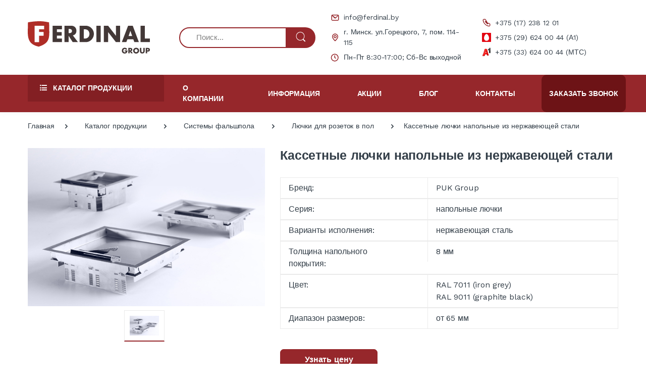

--- FILE ---
content_type: text/html; charset=UTF-8
request_url: https://ferdinal.by/catalog/sistemy-falshpola-i-napolnye-lyuchki/napolnye-lyuchki/kassetnye-lyuchki-napolnye-iz-nerzhaveyushchey-stali.html
body_size: 29466
content:
<!DOCTYPE html>
<base href="https://ferdinal.by/">
<html lang="ru">
<head>
                                             
    <title>ᐅ Купить Кассетные лючки напольные из нержавеющей стали ⚡ в Минске – цены оптом с доставкой по РБ</title>
    
    <link rel="canonical" href="https://ferdinal.by/catalog/sistemy-falshpola-i-napolnye-lyuchki/napolnye-lyuchki/kassetnye-lyuchki-napolnye-iz-nerzhaveyushchey-stali.html" />        
       
    <meta name="description" content="⚡ Заказывайте Кассетные лючки напольные из нержавеющей стали оптом от поставщика! ⚡ Бесплатная доставка по Минску и РБ точно в срок! ⚡ Склад в Минске. ⚡ Изготовление по индивидуальным размерам! ⚡ Заводская сертифицированная продукция. ⚡ Соответствие ГОСТам. ⚡ Звоните и заказывайте по телефону +375(17)238-12-01">
    <meta charset="utf-8">
    <meta name="viewport" content="width=device-width, initial-scale=1, shrink-to-fit=no">
    <link rel="icon" href="/assets/images/fav_ferdinal.ico">
    <link rel="preconnect" href="https://fonts.googleapis.com">
    <link rel="preconnect" href="https://fonts.gstatic.com" crossorigin>
    <link href="https://fonts.googleapis.com/css2?family=Work+Sans:wght@300;400;500;600;700;800;900&display=swap" rel="stylesheet">
    <link rel="stylesheet" href="/assets/vendor/font-awesome/css/fontawesome-all.min.css">
    <link rel="stylesheet" href="/assets/css/font-electro.css">
    <link rel="stylesheet" href="/assets/vendor/animate.css/animate.min.css">
    <link rel="stylesheet" href="/assets/vendor/hs-megamenu/src/hs.megamenu.css">
    <link rel="stylesheet" href="/assets/vendor/malihu-custom-scrollbar-plugin/jquery.mCustomScrollbar.css">
    <link rel="stylesheet" href="/assets/vendor/fancybox/jquery.fancybox.css">
    <link rel="stylesheet" href="/assets/vendor/slick-carousel/slick/slick.css">
    <link rel="stylesheet" href="/assets/vendor/bootstrap-select/dist/css/bootstrap-select.min.css">




    <link rel="stylesheet" href="/assets/css/theme.min.css">
    <link rel="stylesheet" href="/assets/css/custom.min.css">
    <script src="/assets/vendor/jquery/dist/jquery.min.js"></script>
    
    <style>
        .hs-mega-menu{
    overflow: scroll;
    height: 600px!important;
}
    </style>
<!-- Google Tag Manager -->
    <script>(function(w,d,s,l,i){ w[l]=w[l]||[];w[l].push( { 'gtm.start':
    new Date().getTime(),event:'gtm.js' } );var f=d.getElementsByTagName(s)[0],
    j=d.createElement(s),dl=l!='dataLayer'?'&l='+l:'';j.async=true;j.src=
    'https://www.googletagmanager.com/gtm.js?id='+i+dl;f.parentNode.insertBefore(j,f);
     } )(window,document,'script','dataLayer','GTM-W5XMHW');</script>
    <!-- End Google Tag Manager -->


<link rel="stylesheet" href="/assets/components/minishop2/css/web/default.css?v=8f9b1d9806" type="text/css" />
<link rel="stylesheet" href="/assets/components/minishop2/css/web/lib/jquery.jgrowl.min.css" type="text/css" />
<script>miniShop2Config = {"close_all_message":"\u0437\u0430\u043a\u0440\u044b\u0442\u044c \u0432\u0441\u0435","cssUrl":"\/assets\/components\/minishop2\/css\/web\/","jsUrl":"\/assets\/components\/minishop2\/js\/web\/","actionUrl":"\/assets\/components\/minishop2\/action.php","ctx":"web","price_format":[2,"."," "],"price_format_no_zeros":true,"weight_format":[3,"."," "],"weight_format_no_zeros":true};</script>
<link rel="stylesheet" href="/assets/components/msearch2/css/web/default.css" type="text/css" />

		<script type="text/javascript">
			if (typeof mse2Config == "undefined") {mse2Config = {"cssUrl":"\/assets\/components\/msearch2\/css\/web\/","jsUrl":"\/assets\/components\/msearch2\/js\/web\/","actionUrl":"\/assets\/components\/msearch2\/action.php"};}
			if (typeof mse2FormConfig == "undefined") {mse2FormConfig = {};}
			mse2FormConfig["b26a304e970d5211d4a13808377ca83b51c01236"] = {"autocomplete":"results","queryVar":"query","minQuery":3,"pageId":82};
		</script>

		<script type="text/javascript">
			if (typeof mse2Config == "undefined") {mse2Config = {"cssUrl":"\/assets\/components\/msearch2\/css\/web\/","jsUrl":"\/assets\/components\/msearch2\/js\/web\/","actionUrl":"\/assets\/components\/msearch2\/action.php"};}
			if (typeof mse2FormConfig == "undefined") {mse2FormConfig = {};}
			mse2FormConfig["2c8bfcaba1afcf1a7857ed6defa815e940e04e6e"] = {"autocomplete":"results","queryVar":"query","minQuery":3,"pageId":82};
		</script>
</head><body>
    <!-- Google Tag Manager (noscript) -->
<noscript><iframe src="https://www.googletagmanager.com/ns.html?id=GTM-W5XMHW"
height="0" width="0" style="display:none;visibility:hidden"></iframe></noscript>
<!-- End Google Tag Manager (noscript) -->
<header id="header" class="u-header u-header-left-aligned-nav">
    <div class="u-header__section header-top">
        <!-- Logo and Menu -->
        <div class="py-2 py-xl-4 ">
            <div class="container my-0dot5 my-xl-0">
                <div class="row align-items-center">
                    <!-- Logo-offcanvas-menu -->
                    <div class="col-auto col-xl-3">
                        <!-- Nav -->
                        <nav class="navbar navbar-expand u-header__navbar py-0 justify-content-xl-between max-width-270 min-width-270">
                            <!-- Fullscreen Toggle Button -->
                            <button id="sidebarHeaderInvokerMenu" type="button" class="d-block d-xl-none navbar-toggler btn u-hamburger mr-3 mr-xl-0"
                                    aria-controls="sidebarHeader"
                                    aria-haspopup="true"
                                    aria-expanded="false"
                                    data-unfold-event="click"
                                    data-unfold-hide-on-scroll="false"
                                    data-unfold-target="#sidebarHeader1"
                                    data-unfold-type="css-animation"
                                    data-unfold-animation-in="fadeInLeft"
                                    data-unfold-animation-out="fadeOutLeft"
                                    data-unfold-duration="500">
                                        <span id="hamburgerTriggerMenu" class="u-hamburger__box">
                                            <span class="u-hamburger__inner"></span>
                                        </span>
                            </button>
                            <!-- End Fullscreen Toggle Button -->
                            <!-- Logo -->
                            <a class="order-1 order-xl-0 d-block header-logo"  href="/" aria-label="Electro">
                                <img class="header-logo__img" src="/assets/images/logo.svg" alt="Ferdinal">
                            </a>
                            <!-- End Logo -->
                        </nav>
                        <!-- End Nav -->

                        <!-- ========== HEADER SIDEBAR ========== -->
                        <aside id="sidebarHeader1"
                               class="u-sidebar u-sidebar--left"
                               aria-labelledby="sidebarHeaderInvokerMenu">
                            <div class="u-sidebar__scroller">
                                <div class="u-sidebar__container">
                                    <div class="u-header-sidebar__footer-offset pb-0">
                                        <!-- Toggle Button -->
                                        <div class="position-absolute top-0 right-0 z-index-2 pt-4 pr-7">
                                            <button type="button" class="close ml-auto"
                                                    aria-controls="sidebarHeader"
                                                    aria-haspopup="true"
                                                    aria-expanded="false"
                                                    data-unfold-event="click"
                                                    data-unfold-hide-on-scroll="false"
                                                    data-unfold-target="#sidebarHeader1"
                                                    data-unfold-type="css-animation"
                                                    data-unfold-animation-in="fadeInLeft"
                                                    data-unfold-animation-out="fadeOutLeft"
                                                    data-unfold-duration="500">
                                                <span aria-hidden="true"><i class="ec ec-close-remove text-gray-90 font-size-20"></i></span>
                                            </button>
                                        </div>
                                        <!-- End Toggle Button -->

                                        <!-- Content -->
                                        <div class="js-scrollbar u-sidebar__body">
                                            <div id="headerSidebarContent" class="u-sidebar__content u-header-sidebar__content">
                                                <!-- Logo -->
                                                <a class="d-flex ml-0 navbar-brand u-header__navbar-brand u-header__navbar-brand-vertical header-logo"
                                                        href="/"                                                   aria-label="Electro">
                                                    <img class="header-logo__img" src="/assets/images/logo.svg" alt="Ferdinal">
                                                </a>
                                                <!-- End Logo -->

                                                <!-- List -->
                                                <ul id="headerSidebarList" class="u-header-collapse__nav"> <li class="u-has-submenu u-header-collapse__submenu">
    <a class="u-header-collapse__nav-link u-header-collapse__nav-pointer"
       href="catalog/" role="button"
       data-toggle="collapse"
       aria-expanded="false"
       aria-controls="headerSidebarHomeCollapse1"
       data-target="#headerSidebarHomeCollapse1">
        Каталог продукции    </a>
    <div id="headerSidebarHomeCollapse1" class="collapse" data-parent="#headerSidebarContent">
        <ul id="headerSidebarHomeMenu1" class="u-header-collapse__nav-list">
    <ul id="headerSidebarList" class="u-header-collapse__nav"> <li  class="first"><a class="u-header-collapse__submenu-nav-link" href="catalog/kabelenesushchie-sistemy-metallicheskie/">Кабеленесущие системы (металлические)</a></li><li ><a class="u-header-collapse__submenu-nav-link" href="catalog/montazhnaya-sistema-na-baze-s-obraznogo-profilya/">Монтажная система на базе С-образного профиля</a></li><li ><a class="u-header-collapse__submenu-nav-link" href="catalog/kabelenesushchie-sistemy-iz-stekloprastika/">Кабеленесущие системы из стеклопластика</a></li><li ><a class="u-header-collapse__submenu-nav-link" href="catalog/krepleniya-inzhenernyh-kommunikatsiy/">Крепления инженерных коммуникаций</a></li><li ><a class="u-header-collapse__submenu-nav-link" href="catalog/molniezashchita-i-zazemlenie/">Молниезащита и заземление</a></li><li ><a class="u-header-collapse__submenu-nav-link" href="catalog/sistemy-elektroobogreva-greyushchiy-kabel/">Системы электрообогрева</a></li><li ><a class="u-header-collapse__submenu-nav-link" href="catalog/shinoprovod/">Шинопровод</a></li><li  class="active"><a class="u-header-collapse__submenu-nav-link" href="catalog/sistemy-falshpola-i-napolnye-lyuchki/">Системы фальшпола</a></li><li ><a class="u-header-collapse__submenu-nav-link" href="catalog/estakady/">Эстакады</a></li><li  class="last"><a class="u-header-collapse__submenu-nav-link" href="catalog/ploshchadki-obsluzhivaniya-iz-stekloplastika/">Площадки обслуживания</a></li></ul>        </ul>
    </div>
</li><li class="u-has-submenu u-header-collapse__submenu">
    <a class="u-header-collapse__nav-link u-header-collapse__nav-pointer"
       href="o-kompanii/o-nas/" role="button"
       data-toggle="collapse"
       aria-expanded="false"
       aria-controls="headerSidebarHomeCollapse2"
       data-target="#headerSidebarHomeCollapse2">
        О компании    </a>
    <div id="headerSidebarHomeCollapse2" class="collapse" data-parent="#headerSidebarContent">
        <ul id="headerSidebarHomeMenu2" class="u-header-collapse__nav-list">
    <ul id="headerSidebarList" class="u-header-collapse__nav"> <li  class="first"><a class="u-header-collapse__submenu-nav-link" href="o-kompanii/o-nas/">О нас</a></li><li ><a class="u-header-collapse__submenu-nav-link" href="o-kompanii/portfolio/">Портфолио</a></li><li ><a class="u-header-collapse__submenu-nav-link" href="o-kompanii/oplata-i-dostavka.html">Оплата и доставка</a></li><li  class="last"><a class="u-header-collapse__submenu-nav-link" href="o-kompanii/vakansii.html">Вакансии</a></li></ul>        </ul>
    </div>
</li><li class="u-has-submenu u-header-collapse__submenu">
    <a class="u-header-collapse__nav-link u-header-collapse__nav-pointer"
       href="informatsiya/katalogi.html" role="button"
       data-toggle="collapse"
       aria-expanded="false"
       aria-controls="headerSidebarHomeCollapse3"
       data-target="#headerSidebarHomeCollapse3">
        Информация    </a>
    <div id="headerSidebarHomeCollapse3" class="collapse" data-parent="#headerSidebarContent">
        <ul id="headerSidebarHomeMenu3" class="u-header-collapse__nav-list">
    <ul id="headerSidebarList" class="u-header-collapse__nav"> <li  class="first"><a class="u-header-collapse__submenu-nav-link" href="informatsiya/katalogi.html">Каталоги</a></li><li ><a class="u-header-collapse__submenu-nav-link" href="informatsiya/sertifikaty.html">Сертификаты</a></li><li ><a class="u-header-collapse__submenu-nav-link" href="informatsiya/proektnym-i-montazhnym-organizatsiyam/">Проектным и монтажным организациям</a></li><li ><a class="u-header-collapse__submenu-nav-link" href="informatsiya/primery-montazha.html">Примеры монтажа</a></li><li  class="last"><a class="u-header-collapse__submenu-nav-link" href="informatsiya/otvety-na-voprosy.html">Ответы на вопросы</a></li></ul>        </ul>
    </div>
</li><li class="u-has-submenu u-header-collapse__submenu">
    <a class="u-header-collapse__nav-link u-header-collapse__nav-pointer"
       href="aktsii/" role="button"
       data-toggle="collapse"
       aria-expanded="false"
       aria-controls="headerSidebarHomeCollapse4"
       data-target="#headerSidebarHomeCollapse4">
        Акции    </a>
    <div id="headerSidebarHomeCollapse4" class="collapse" data-parent="#headerSidebarContent">
        <ul id="headerSidebarHomeMenu4" class="u-header-collapse__nav-list">
    <ul id="headerSidebarList" class="u-header-collapse__nav"> <li  class="first"><a class="u-header-collapse__submenu-nav-link" href="aktsii/letnyaya-rasprodazha-2025.html">БОЛЬШИЕ СКИДКИ на продукцию ФердиналГрупп</a></li><li  class="last"><a class="u-header-collapse__submenu-nav-link" href="aktsii/tovary-so-skidkoy-65.html">Акция завершена: Товары со скидкой -65%</a></li></ul>        </ul>
    </div>
</li><li class="u-has-submenu u-header-collapse__submenu">
    <a class="u-header-collapse__nav-link u-header-collapse__nav-pointer"
       href="blog/stati/" role="button"
       data-toggle="collapse"
       aria-expanded="false"
       aria-controls="headerSidebarHomeCollapse5"
       data-target="#headerSidebarHomeCollapse5">
        Блог    </a>
    <div id="headerSidebarHomeCollapse5" class="collapse" data-parent="#headerSidebarContent">
        <ul id="headerSidebarHomeMenu5" class="u-header-collapse__nav-list">
    <ul id="headerSidebarList" class="u-header-collapse__nav"> <li  class="first"><a class="u-header-collapse__submenu-nav-link" href="blog/novosti/">Новости</a></li><li  class="last"><a class="u-header-collapse__submenu-nav-link" href="blog/stati/">Статьи</a></li></ul>        </ul>
    </div>
</li><li  class="last"><a class="u-header-collapse__nav-link"  href="kontakty.html">Контакты</a></li></ul>
                                            </div>
                                        </div>
                                        <!-- End Content -->
                                    </div>
                                </div>
                            </div>
                        </aside>
                        <!-- ========== END HEADER SIDEBAR ========== -->
                    </div>
                    <!-- End Logo-offcanvas-menu -->
                    <!-- Search bar -->
                    <div class="col-3 col-wd-4 align-self-center d-none d-xl-block">
                        <form data-key="b26a304e970d5211d4a13808377ca83b51c01236" class="js-focus-state search-form" action="rezultat-poiska.html" method="get" id="mse2_form">
    <div class="input-group">

        <input class="search-input form-control py-2 pl-5 font-size-15 height-40 rounded-left-pill"
               required="required"
               id="field-search"
               type="search"
               aria-label="Поиск..."
               aria-describedby="searchProduct1"
               name="query"
               value=""
               placeholder="Поиск...">
        <div class="input-group-append">
            <button class="btn bg-red-dark color-white height-40 py-2 px-3 rounded-right-pill"
                    type="submit"
                    id="searchProduct1">
                <span class="ec ec-search font-size-24"></span>
            </button>
        </div>
    </div>
</form>                    </div>
                    <!-- End Search bar -->
                    <!-- Customer Care -->
                    <div class="d-none d-xl-block col-md-3">
                        <div class="address-list">
                                                            <div class="address-list__item d-flex mb-2">
                                    <a href="mailto:info@ferdinal.by"
                                       class="address-list_link d-flex align-items-center">
                                        <img
                                                class="mr-2"
                                                src="/assets/images/u_envelope.svg"
                                                alt="info@ferdinal.by">

                                        <span>info@ferdinal.by</span>
                                    </a>
                                </div>
                                                                                        <div class="address-list__item d-flex mb-2">
                                    <a class="address-list_link d-flex align-items-center">
                                        <img    class="mr-2"
                                                src="/assets/images/u_map-marker.svg"
                                                alt="г. Минск. ул.Горецкого, 7, пом. 114-115">
                                        <span>г. Минск. ул.Горецкого, 7, пом. 114-115</span>
                                    </a>
                                </div>
                                                                                        <div class="address-list__item d-flex">
                                    <a class="address-list_link d-flex align-items-center">
                                        <img    class="mr-2"
                                                src="/assets/images/u_clock.svg"
                                                alt="Пн-Пт 8:30-17:00; Сб-Вс выходной">
                                        <span>Пн-Пт 8:30-17:00; Сб-Вс выходной</span>
                                    </a>
                                </div>
                                                    </div>
                    </div>
                    <div class="d-none d-xl-block col-md-3 col-wd-2">
                        <div class="address-list">
                                                            <div class="address-list__item d-flex mb-2">
                                                                        <a rel="nofollow" href="tel:+375172381201"
                                       class="address-list_link d-flex align-items-center">
                                        <img
                                                class="mr-2"
                                                src="/assets/images/u_phone.svg"
                                                alt="+375 (17) 238 12 01">
                                        <span>+375 (17) 238 12 01</span>
                                    </a>
                                </div>
                                                                                        <div class="address-list__item d-flex mb-2">
                                                                        <a rel="nofollow" href="tel:+3752962400441"
                                       class="address-list_link d-flex align-items-center">
                                        <img
                                                class="mr-2"
                                                src="/assets/images/Frame1011.svg"
                                                alt="+375 (29) 624 00 44 (А1)">
                                        <span>+375 (29) 624 00 44 (А1)</span>
                                    </a>
                                </div>
                                                                                        <div class="address-list__item d-flex">
                                                                        <a rel="nofollow" href="tel:+375336240044"
                                       class="address-list_link d-flex align-items-center">
                                        <img
                                                class="mr-2"
                                                src="/assets/images/image13.svg"
                                                alt="+375 (33) 624 00 44 (МТС)">
                                        <span>+375 (33) 624 00 44 (МТС)</span>
                                    </a>
                                </div>
                                                    </div>
                    </div>
                    <!-- End Customer Care -->
                    <!-- Header Icons -->
                    <div class="d-xl-none col col-xl-auto text-right text-xl-left pl-0 pl-xl-3 position-static">
                        <div class="d-inline-flex">
                            <ul class="d-flex list-unstyled mb-0 align-items-center">
                                <!-- Search -->
                                <li class="col d-xl-none px-2 px-sm-3 position-static">
                                    <a id="searchClassicInvoker" class="font-size-22 color-red-dark text-lh-1 btn-text-secondary" href="javascript:;" role="button"
                                       data-toggle="tooltip"
                                       data-placement="top"
                                       title="Поиск"
                                       aria-controls="searchClassic"
                                       aria-haspopup="true"
                                       aria-expanded="false"
                                       data-unfold-target="#searchClassic"
                                       data-unfold-type="css-animation"
                                       data-unfold-duration="300"
                                       data-unfold-delay="300"
                                       data-unfold-hide-on-scroll="true"
                                       data-unfold-animation-in="slideInUp"
                                       data-unfold-animation-out="fadeOut">
                                        <span class="mobile-search-icon ec ec-search"></span>
                                    </a>

                                    <!-- Input -->
                                    <div id="searchClassic" class="dropdown-menu dropdown-unfold dropdown-menu-right left-0 mx-2" aria-labelledby="searchClassicInvoker">
                                        <form data-key="2c8bfcaba1afcf1a7857ed6defa815e940e04e6e" class="js-focus-state input-group px-3 search-form" action="rezultat-poiska.html" method="get">
    <input class="form-control search-input" required="required" id="field-search" type="search" name="query" value="" placeholder="Поиск...">
    <div class="input-group-append">
        <button class="btn btn-primary px-3 color-white" value="" type="submit"><i class="font-size-18 ec ec-search"></i></button>
    </div>
</form>                                    </div>
                                    <!-- End Input -->
                                </li>
                                <!-- End Search -->
                                <li class="col d-xl-none px-2 px-sm-3 position-static">
                                    <a id="mobilePhoneUpBtn" href="javascript:;"
                                       class="text-gray-90"
                                       data-toggle="tooltip"
                                       data-placement="top"
                                       title="Телефон"
                                       aria-controls="searchClassic"
                                       aria-haspopup="true"
                                       aria-expanded="false"
                                       data-unfold-target="#mobilePhoneUp"
                                       data-unfold-type="css-animation"
                                       data-unfold-duration="300"
                                       data-unfold-delay="300"
                                       data-unfold-hide-on-scroll="true"
                                       data-unfold-animation-in="slideInUp"
                                       data-unfold-animation-out="fadeOut">
                                        <img src="/assets/images/Vectorphone.svg" alt="Номер телефона">
                                    </a>
                                    <div id="mobilePhoneUp"
                                         class="dropdown-menu dropdown-unfold dropdown-menu-right left-0 mx-2"
                                         aria-labelledby="mobilePhoneUpBtn">
                                        <div class="pl-3 pr-3">
                                            <div class="address-list mb-3">
                                                                                                    <div class="address-list__item d-flex mb-2">
                                                                                                                <a rel="nofollow" href="tel:+375172381201"
                                                           class="address-list_link d-flex align-items-center">
                                                            <img
                                                                    class="mr-2"
                                                                    src="/assets/images/u_phone.svg"
                                                                    alt="+375 (17) 238 12 01">
                                                            <span>+375 (17) 238 12 01</span>
                                                        </a>
                                                    </div>
                                                                                                                                                    <div class="address-list__item d-flex mb-2">
                                                                                                                <a rel="nofollow" href="tel:+3752962400441"
                                                           class="address-list_link d-flex align-items-center">
                                                            <img
                                                                    class="mr-2"
                                                                    src="/assets/images/Frame1011.svg"
                                                                    alt="+375 (29) 624 00 44 (А1)">
                                                            <span>+375 (29) 624 00 44 (А1)</span>
                                                        </a>
                                                    </div>
                                                                                                                                                    <div class="address-list__item d-flex">
                                                                                                                <a rel="nofollow" href="tel:+375336240044"
                                                           class="address-list_link d-flex align-items-center">
                                                            <img
                                                                    class="mr-2"
                                                                    src="/assets/images/image13.svg"
                                                                    alt="+375 (33) 624 00 44 (МТС)">
                                                            <span>+375 (33) 624 00 44 (МТС)</span>
                                                        </a>
                                                    </div>
                                                                                            </div>
                                            <a class="" data-fancybox href="#callback">
                                                Заказать звонок
                                            </a>
                                        </div>
                                    </div>
                                </li>
                            </ul>
                        </div>
                    </div>
                    <!-- End Header Icons -->
                </div>
            </div>
        </div>
        <!-- End Logo and Menu -->
<script type="application/ld+json">
        {
            "@context": "https://schema.org",
            "@type":"WPHeader",
            "headline": "ФердиналГрупп",
            "description": "Кабеленесущая и электротехническая продукция"
        }
    </script>
        <!-- Vertical-and-Search-Bar -->
        <div class="d-none d-xl-block bg-primary js-sticky-header ">
            <div class="container">
                <div class="row">
                    <!-- Vertical Menu -->
                    <div class="pr-0 col-md-auto d-none d-xl-block">
                        <div class="max-width-270 min-width-270">
                            <!-- Basics Accordion -->
                            <div id="basicsAccordion">
                                <!-- Card -->
                                <div class="card bg-red-dark-two border-0">
                                    <div class="card-header bg-red-dark-two card-collapse border-0" id="basicsHeadingOne">
                                        <button type="button" class="bg-red-dark-two header-category-btn btn-block d-flex card-btn py-3  px-4 shadow-none rounded-top-lg border-0"
                                                data-toggle="collapse"
                                                data-target="#basicsCollapseOne"
                                                aria-expanded="true"
                                                aria-controls="basicsCollapseOne">
                                                <span class="ml-0 mr-2">
                                                    <span class="fa fa-list-ul"></span>
                                                </span>
                                            <span class="pl-1">Каталог продукции</span>
                                        </button>
                                    </div>
                                    <div id="basicsCollapseOne" class="collapse   vertical-menu"
                                         aria-labelledby="basicsHeadingOne"
                                         data-parent="#basicsAccordion">
                                        <div class="card-body p-0">
                                            <nav class="js-mega-menu navbar navbar-expand-xl u-header__navbar u-header__navbar--no-space hs-menu-initialized">
                                                <div id="navBar" class="collapse navbar-collapse u-header__navbar-collapse">
                                                    <ul class="navbar-nav u-header__navbar-nav">
                                                        <li class="nav-item hs-has-mega-menu u-header__nav-item"
    data-event="click"
    data-animation-in="slideInUp"
    data-animation-out="fadeOut"
    data-position="left">
    <a id="basicMegaMenu1"
       class="nav-link u-header__nav-link u-header__nav-link-toggle"
       href="catalog/kabelenesushchie-sistemy-metallicheskie/" aria-haspopup="true"
       aria-expanded="false">
        Кабеленесущие системы (металлические)        <div class="aside-active-btn">
            <img src="/assets/images/Frame.svg" alt="Кабеленесущие системы (металлические)">
        </div>
    </a>

    <div class="hs-mega-menu vmm-tfw u-header__sub-menu" aria-labelledby="basicMegaMenu">
    <div class="u-header__mega-menu-wrapper">
            <ul class="u-header__sub-menu-nav-group mb-3 row">
                    <li class="header-category__sub-item col-6">
    <a href="catalog/kabelenesushchie-sistemy-metallicheskie/metallicheskie-lotki-i-koroba/" class="header-category__sub-link">
        <div class="header-category__sub-img">
                            <img class="img-fluid" src="assets/images/Кабеленесущие системы  (металлические)/Металлические лотки и короба/Лестничные лотки/Лоток лестничный НЛ-1.jpg" alt="Металлические лотки и короба">
                    </div>
        <span>Металлические лотки и короба</span>
    </a>
    </li>    <li class="header-category__sub-item col-6">
    <a href="catalog/kabelenesushchie-sistemy-metallicheskie/kryshki-dlya-lotka/" class="header-category__sub-link">
        <div class="header-category__sub-img">
                            <img class="img-fluid" src="assets/images/Кабеленесущие системы  (металлические)/Крышка для лотка/Крышка для лотков лестничных усиленных ЛЛУ с лотком.jpg" alt="Крышки для лотка">
                    </div>
        <span>Крышки для лотка</span>
    </a>
    </li>    <li class="header-category__sub-item col-6">
    <a href="catalog/kabelenesushchie-sistemy-metallicheskie/sektsii-dlya-kabelnyh-lotkov/" class="header-category__sub-link">
        <div class="header-category__sub-img">
                            <img class="img-fluid" src="assets/images/Кабеленесущие системы  (металлические)/Секции для кабельных лотков/Секции для лестничных лотков ЛЛу.png" alt="Секции для кабельных лотков">
                    </div>
        <span>Секции для кабельных лотков</span>
    </a>
    </li>    <li class="header-category__sub-item col-6">
    <a href="catalog/kabelenesushchie-sistemy-metallicheskie/nesushchie-konstruktsii-aksessuary/" class="header-category__sub-link">
        <div class="header-category__sub-img">
                            <img class="img-fluid" src="assets/images/Кабеленесущие системы  (металлические)/Несущие конструкции (аксессуары)/Nesusch_konstrukcii_preview.jpg" alt="Несущие конструкции (аксессуары)">
                    </div>
        <span>Несущие конструкции (аксессуары)</span>
    </a>
    </li>    <li class="header-category__sub-item col-6">
    <a href="catalog/kabelenesushchie-sistemy-metallicheskie/kabelnye-profili-i-shvellery/" class="header-category__sub-link">
        <div class="header-category__sub-img">
                            <img class="img-fluid" src="assets/images/Кабеленесущие системы  (металлические)/Швеллеры и перфопрофили/perfoprofili_prev.jpg" alt="Монтажные профили и швеллеры для кабеля">
                    </div>
        <span>Монтажные профили и швеллеры для кабеля</span>
    </a>
    </li>    <li class="header-category__sub-item col-6">
    <a href="catalog/montazhnaya-sistema-na-baze-s-obraznogo-profilya/" class="header-category__sub-link">
        <div class="header-category__sub-img">
                            <img class="img-fluid" src="assets/images/Кабеленесущие системы  (металлические)/Системы на основе С-образного профиля/Монтажные системы.jpg" alt="Системы на основе С-образного профиля">
                    </div>
        <span>Системы на основе С-образного профиля</span>
    </a>
    </li>    <li class="header-category__sub-item col-6">
    <a href="catalog/kabelenesushchie-sistemy-metallicheskie/kabelnyy-progon/" class="header-category__sub-link">
        <div class="header-category__sub-img">
                            <img class="img-fluid" src="assets/images/Кабеленесущие системы  (металлические)/Прогон кабельный Уэмит/uemit_66.png" alt="Прогон кабельный Уэмит">
                    </div>
        <span>Прогон кабельный Уэмит</span>
    </a>
    </li>    <li class="header-category__sub-item col-6">
    <a href="catalog/kabelenesushchie-sistemy-metallicheskie/metizy/" class="header-category__sub-link">
        <div class="header-category__sub-img">
                            <img class="img-fluid" src="assets/images/Кабеленесущие системы  (металлические)/Метизы/Metizy_preview.jpg" alt="Крепеж и метизы">
                    </div>
        <span>Крепеж и метизы</span>
    </a>
    </li>            </ul>
    </div>
</div></li><li class="nav-item hs-has-mega-menu u-header__nav-item"
    data-event="click"
    data-animation-in="slideInUp"
    data-animation-out="fadeOut"
    data-position="left">
    <a id="basicMegaMenu2"
       class="nav-link u-header__nav-link u-header__nav-link-toggle"
       href="catalog/montazhnaya-sistema-na-baze-s-obraznogo-profilya/" aria-haspopup="true"
       aria-expanded="false">
        Монтажная система на базе С-образного профиля        <div class="aside-active-btn">
            <img src="/assets/images/Frame.svg" alt="Монтажная система на базе С-образного профиля">
        </div>
    </a>

    <div class="hs-mega-menu vmm-tfw u-header__sub-menu" aria-labelledby="basicMegaMenu">
    <div class="u-header__mega-menu-wrapper">
            <ul class="u-header__sub-menu-nav-group mb-3 row">
                    <li class="header-category__sub-item col-6">
    <a href="catalog/montazhnaya-sistema-na-baze-s-obraznogo-profilya/montazhnyy-s-obraznyy-profil-strut/" class="header-category__sub-link">
        <div class="header-category__sub-img">
                            <img class="img-fluid" src="assets/images/Кабеленесущие системы  (металлические)/Системы на основе С-образного профиля/Profil_C_obraz_prew.jpg" alt="Монтажный С-образный профиль Strut">
                    </div>
        <span>Монтажный С-образный профиль Strut</span>
    </a>
    </li>    <li class="header-category__sub-item col-6">
    <a href="catalog/montazhnaya-sistema-na-baze-s-obraznogo-profilya/konsoli-usilennye/" class="header-category__sub-link">
        <div class="header-category__sub-img">
                            <img class="img-fluid" src="assets/images/Кабеленесущие системы  (металлические)/Системы на основе С-образного профиля/Konsoli_preview.jpg" alt="Консоли усиленные">
                    </div>
        <span>Консоли усиленные</span>
    </a>
    </li>    <li class="header-category__sub-item col-6">
    <a href="catalog/montazhnaya-sistema-na-baze-s-obraznogo-profilya/soedinitelnye-i-krepezhnye-plastiny/" class="header-category__sub-link">
        <div class="header-category__sub-img">
                            <img class="img-fluid" src="assets/images/Кабеленесущие системы  (металлические)/Системы на основе С-образного профиля/Соединительные и крепежные пластины.jpg" alt="Соединительные и крепежные пластины">
                    </div>
        <span>Соединительные и крепежные пластины</span>
    </a>
    </li>            </ul>
    </div>
</div></li><li class="nav-item hs-has-mega-menu u-header__nav-item"
    data-event="click"
    data-animation-in="slideInUp"
    data-animation-out="fadeOut"
    data-position="left">
    <a id="basicMegaMenu3"
       class="nav-link u-header__nav-link u-header__nav-link-toggle"
       href="catalog/kabelenesushchie-sistemy-iz-stekloprastika/" aria-haspopup="true"
       aria-expanded="false">
        Кабеленесущие системы из стеклопластика        <div class="aside-active-btn">
            <img src="/assets/images/Frame.svg" alt="Кабеленесущие системы из стеклопластика">
        </div>
    </a>

    <div class="hs-mega-menu vmm-tfw u-header__sub-menu" aria-labelledby="basicMegaMenu">
    <div class="u-header__mega-menu-wrapper">
            <ul class="u-header__sub-menu-nav-group mb-3 row">
                    <li class="header-category__sub-item col-6">
    <a href="catalog/kabelenesushchie-sistemy-iz-stekloprastika/lotki-lestnichnogo-tipa/" class="header-category__sub-link">
        <div class="header-category__sub-img">
                            <img class="img-fluid" src="assets/images/Кабеленесущие системы из стеклопластика/Лотки лестничного типа/plastina_soedinitelnaya_n_6024.png" alt="Лотки лестничного типа">
                    </div>
        <span>Лотки лестничного типа</span>
    </a>
    </li>    <li class="header-category__sub-item col-6">
    <a href="catalog/kabelenesushchie-sistemy-iz-stekloprastika/lotki-stekloplastikovye-sploshnogo-tipa/" class="header-category__sub-link">
        <div class="header-category__sub-img">
                            <img class="img-fluid" src="assets/images/Кабеленесущие системы из стеклопластика/Кабельные лотки сплошного типа/lotok_sploshnoy.png" alt="Кабельные лотки сплошного типа">
                    </div>
        <span>Кабельные лотки сплошного типа</span>
    </a>
    </li>    <li class="header-category__sub-item col-6">
    <a href="catalog/kabelenesushchie-sistemy-iz-stekloprastika/nesushchie-konstruktsii/" class="header-category__sub-link">
        <div class="header-category__sub-img">
                            <img class="img-fluid" src="assets/images/Кабеленесущие системы из стеклопластика/Несущие конструкции/Кронштейн ВМС.jpg" alt="Несущие конструкции">
                    </div>
        <span>Несущие конструкции</span>
    </a>
    </li>    <li class="header-category__sub-item col-6">
    <a href="catalog/kabelenesushchie-sistemy-iz-stekloprastika/kompozitnye-profili/" class="header-category__sub-link">
        <div class="header-category__sub-img">
                            <img class="img-fluid" src="assets/images/Кабеленесущие системы из стеклопластика/Композитные профили/shveller.png" alt="Композитные профили">
                    </div>
        <span>Композитные профили</span>
    </a>
    </li>            </ul>
    </div>
</div></li><li class="nav-item hs-has-mega-menu u-header__nav-item"
    data-event="click"
    data-animation-in="slideInUp"
    data-animation-out="fadeOut"
    data-position="left">
    <a id="basicMegaMenu4"
       class="nav-link u-header__nav-link u-header__nav-link-toggle"
       href="catalog/krepleniya-inzhenernyh-kommunikatsiy/" aria-haspopup="true"
       aria-expanded="false">
        Крепления инженерных коммуникаций        <div class="aside-active-btn">
            <img src="/assets/images/Frame.svg" alt="Крепления инженерных коммуникаций">
        </div>
    </a>

    <div class="hs-mega-menu vmm-tfw u-header__sub-menu" aria-labelledby="basicMegaMenu">
    <div class="u-header__mega-menu-wrapper">
            <ul class="u-header__sub-menu-nav-group mb-3 row">
                    <li class="header-category__sub-item col-6">
    <a href="catalog/krepleniya-inzhenernyh-kommunikatsiy/opornye-ramy/" class="header-category__sub-link">
        <div class="header-category__sub-img">
                            <img class="img-fluid" src="assets/images/КИКО/Opornaya Rama.jpg" alt="Опорные рамы">
                    </div>
        <span>Опорные рамы</span>
    </a>
    </li>    <li class="header-category__sub-item col-6">
    <a href="catalog/montazhnaya-sistema-na-baze-s-obraznogo-profilya/" class="header-category__sub-link">
        <div class="header-category__sub-img">
                            <img class="img-fluid" src="assets/images/Кабеленесущие системы  (металлические)/Системы на основе С-образного профиля/Konsoli_preview.jpg" alt="Монтажная система на основе С-образного профиля">
                    </div>
        <span>Монтажная система на основе С-образного профиля</span>
    </a>
    </li>    <li class="header-category__sub-item col-6">
    <a href="catalog/krepleniya-inzhenernyh-kommunikatsiy/opory/" class="header-category__sub-link">
        <div class="header-category__sub-img">
                            <img class="img-fluid" src="assets/images/КИКО/opora_povorotnaya_prev.jpg" alt="Опоры">
                    </div>
        <span>Опоры</span>
    </a>
    </li>    <li class="header-category__sub-item col-6">
    <a href="catalog/krepleniya-inzhenernyh-kommunikatsiy/homuty/" class="header-category__sub-link">
        <div class="header-category__sub-img">
                            <img class="img-fluid" src="assets/images/КИКО/Хомуты сантехнические.jpg" alt="Хомуты">
                    </div>
        <span>Хомуты</span>
    </a>
    </li>    <li class="header-category__sub-item col-6">
    <a href="catalog/krepleniya-inzhenernyh-kommunikatsiy/bm-balki-tyazhelyh-nagruzok/" class="header-category__sub-link">
        <div class="header-category__sub-img">
                            <img class="img-fluid" src="assets/images/КИКО/bm_balki_dlya_tyazhelyh_nagruzok__preview.jpg" alt="БМ балки тяжелых нагрузок">
                    </div>
        <span>БМ балки тяжелых нагрузок</span>
    </a>
    </li>    <li class="header-category__sub-item col-6">
    <a href="catalog/krepleniya-inzhenernyh-kommunikatsiy/kronshteyny/" class="header-category__sub-link">
        <div class="header-category__sub-img">
                            <img class="img-fluid" src="assets/images/КИКО/Кронштейны для крепления щитового оборудования_1.jpg" alt="Кронштейны">
                    </div>
        <span>Кронштейны</span>
    </a>
    </li>    <li class="header-category__sub-item col-6">
    <a href="catalog/kabelenesushchie-sistemy-metallicheskie/metizy/" class="header-category__sub-link">
        <div class="header-category__sub-img">
                            <img class="img-fluid" src="assets/images/Кабеленесущие системы  (металлические)/Метизы/Metizy_preview.jpg" alt="Метизы и крепёжные элементы">
                    </div>
        <span>Метизы и крепёжные элементы</span>
    </a>
    </li>            </ul>
    </div>
</div></li><li class="nav-item hs-has-mega-menu u-header__nav-item"
    data-event="click"
    data-animation-in="slideInUp"
    data-animation-out="fadeOut"
    data-position="left">
    <a id="basicMegaMenu5"
       class="nav-link u-header__nav-link u-header__nav-link-toggle"
       href="catalog/molniezashchita-i-zazemlenie/" aria-haspopup="true"
       aria-expanded="false">
        Молниезащита и заземление        <div class="aside-active-btn">
            <img src="/assets/images/Frame.svg" alt="Молниезащита и заземление">
        </div>
    </a>

    <div class="hs-mega-menu vmm-tfw u-header__sub-menu" aria-labelledby="basicMegaMenu">
    <div class="u-header__mega-menu-wrapper">
            <ul class="u-header__sub-menu-nav-group mb-3 row">
                    <li class="header-category__sub-item col-6">
    <a href="catalog/molniezashchita-i-zazemlenie/soediniteli/" class="header-category__sub-link">
        <div class="header-category__sub-img">
                            <img class="img-fluid" src="assets/images/Молниезащита и заземление/Soediniteli_prev.jpg" alt="Соединители для элементов молниезащиты">
                    </div>
        <span>Соединители для элементов молниезащиты</span>
    </a>
    </li>    <li class="header-category__sub-item col-6">
    <a href="catalog/molniezashchita-i-zazemlenie/derzhateli/" class="header-category__sub-link">
        <div class="header-category__sub-img">
                            <img class="img-fluid" src="assets/images/Молниезащита и заземление/Derzhateli_prev.jpg" alt="Держатели">
                    </div>
        <span>Держатели</span>
    </a>
    </li>    <li class="header-category__sub-item col-6">
    <a href="catalog/molniezashchita-i-zazemlenie/zazemliteli-i-elementy-zazemleniya/" class="header-category__sub-link">
        <div class="header-category__sub-img">
                            <img class="img-fluid" src="assets/images/Молниезащита и заземление/zazemliteli_prev.jpg" alt="Заземлители и элементы заземления">
                    </div>
        <span>Заземлители и элементы заземления</span>
    </a>
    </li>    <li class="header-category__sub-item col-6">
    <a href="catalog/molniezashchita-i-zazemlenie/provodniki-provoloka-i-polosa-dlya-molniezashchity/" class="header-category__sub-link">
        <div class="header-category__sub-img">
                            <img class="img-fluid" src="assets/images/Молниезащита и заземление/Provodniki_prev.jpg" alt="Проводники молниезащиты (проволока и полоса для молниезащиты)">
                    </div>
        <span>Проводники молниезащиты (проволока и полоса для молниезащиты)</span>
    </a>
    </li>        <li class="header-category__sub-item col-6">
    <a href="catalog/molniezashchita-i-zazemlenie/ruchnye-pravilnye-mashiny.html" class="header-category__sub-link">
        <div class="header-category__sub-img">
                            <img class="img-fluid" src="/assets/images/products/150/pravilnaya-mashina-1.png" alt="Ручные правильные машины">
                    </div>
        <span>Ручные правильные машины</span>
    </a>
    </li>        <li class="header-category__sub-item col-6">
    <a href="catalog/molniezashchita-i-zazemlenie/kompensatory.html" class="header-category__sub-link">
        <div class="header-category__sub-img">
                            <img class="img-fluid" src="/assets/images/products/136/kompensatory-1.jpg" alt="Компенсаторы">
                    </div>
        <span>Компенсаторы</span>
    </a>
    </li>    <li class="header-category__sub-item col-6">
    <a href="catalog/molniezashchita-i-zazemlenie/machty-molniezashchitnye/" class="header-category__sub-link">
        <div class="header-category__sub-img">
                            <img class="img-fluid" src="assets/images/Молниезащита и заземление/Matchty_prev.jpg" alt="Мачты молниезащитные">
                    </div>
        <span>Мачты молниезащитные</span>
    </a>
    </li>        <li class="header-category__sub-item col-6">
    <a href="catalog/molniezashchita-i-zazemlenie/kabel-vysokovoltnyy-i-aksessuary.html" class="header-category__sub-link">
        <div class="header-category__sub-img">
                            <img class="img-fluid" src="/assets/images/products/158/kabel-vysokovoltnyy-1.jpg" alt="Кабель высоковольтный и аксессуары">
                    </div>
        <span>Кабель высоковольтный и аксессуары</span>
    </a>
    </li>        <li class="header-category__sub-item col-6">
    <a href="catalog/molniezashchita-i-zazemlenie/kronshteyn-dlya-macht.html" class="header-category__sub-link">
        <div class="header-category__sub-img">
                            <img class="img-fluid" src="/assets/images/products/149/izolirovannyy-kronshteyn-s-gruzom.png" alt="Кронштейны для мачт">
                    </div>
        <span>Кронштейны для мачт</span>
    </a>
    </li>            </ul>
    </div>
</div></li><li class="nav-item hs-has-mega-menu u-header__nav-item"
    data-event="click"
    data-animation-in="slideInUp"
    data-animation-out="fadeOut"
    data-position="left">
    <a id="basicMegaMenu6"
       class="nav-link u-header__nav-link u-header__nav-link-toggle"
       href="catalog/sistemy-elektroobogreva-greyushchiy-kabel/" aria-haspopup="true"
       aria-expanded="false">
        Системы электрообогрева        <div class="aside-active-btn">
            <img src="/assets/images/Frame.svg" alt="Системы электрообогрева">
        </div>
    </a>

    <div class="hs-mega-menu vmm-tfw u-header__sub-menu" aria-labelledby="basicMegaMenu">
    <div class="u-header__mega-menu-wrapper">
            <ul class="u-header__sub-menu-nav-group mb-3 row">
                        <li class="header-category__sub-item col-6">
    <a href="catalog/sistemy-elektroobogreva-greyushchiy-kabel/samoreguliruyushchayasya-nizkotemperaturnaya-nagrevatelnaya-lenta-23hle2-ct.html" class="header-category__sub-link">
        <div class="header-category__sub-img">
                            <img class="img-fluid" src="/assets/images/products/1362/23hle2-ct.jpg" alt="Саморегулирующийся греющий кабель 23HLE2-CT">
                    </div>
        <span>Саморегулирующийся греющий кабель 23HLE2-CT</span>
    </a>
    </li>        <li class="header-category__sub-item col-6">
    <a href="catalog/sistemy-elektroobogreva-greyushchiy-kabel/samoreguliruyushchayasya-srednetemperaturnaya-nagrevatelnaya-lenta-hlphlpw.html" class="header-category__sub-link">
        <div class="header-category__sub-img">
                            <img class="img-fluid" src="/assets/images/products/1359/hlp-hlpw.jpg" alt="Саморегулирующийся греющий кабель HLP/HLPw">
                    </div>
        <span>Саморегулирующийся греющий кабель HLP/HLPw</span>
    </a>
    </li>        <li class="header-category__sub-item col-6">
    <a href="catalog/sistemy-elektroobogreva-greyushchiy-kabel/samoreguliruyushchayasya-nizkotemperaturnaya-nagrevatelnaya-lenta-hla.html" class="header-category__sub-link">
        <div class="header-category__sub-img">
                            <img class="img-fluid" src="/assets/images/products/1352/HLA.jpg" alt="Саморегулирующийся греющий кабель HLA">
                    </div>
        <span>Саморегулирующийся греющий кабель HLA</span>
    </a>
    </li>        <li class="header-category__sub-item col-6">
    <a href="catalog/sistemy-elektroobogreva-greyushchiy-kabel/samoreguliruyushchayasya-nizkotemperaturnaya-nagrevatelnaya-lenta-hlm.html" class="header-category__sub-link">
        <div class="header-category__sub-img">
                            <img class="img-fluid" src="/assets/images/products/1356/hlm.jpg" alt="Саморегулирующийся греющий кабель HLM">
                    </div>
        <span>Саморегулирующийся греющий кабель HLM</span>
    </a>
    </li>        <li class="header-category__sub-item col-6">
    <a href="catalog/sistemy-elektroobogreva-greyushchiy-kabel/samoreguliruyushchayasya-nizkotemperaturnaya-nagrevatelnaya-lenta-hlle.html" class="header-category__sub-link">
        <div class="header-category__sub-img">
                            <img class="img-fluid" src="/assets/images/products/1357/hlle.jpg" alt="Саморегулирующийся греющий кабель HLLe">
                    </div>
        <span>Саморегулирующийся греющий кабель HLLe</span>
    </a>
    </li>        <li class="header-category__sub-item col-6">
    <a href="catalog/sistemy-elektroobogreva-greyushchiy-kabel/samoreguliruyushchayasya-nizkotemperaturnaya-nagrevatelnaya-lenta-hlr.html" class="header-category__sub-link">
        <div class="header-category__sub-img">
                            <img class="img-fluid" src="/assets/images/products/1358/hlr1.jpg" alt="Саморегулирующийся греющий кабель HLR">
                    </div>
        <span>Саморегулирующийся греющий кабель HLR</span>
    </a>
    </li>        <li class="header-category__sub-item col-6">
    <a href="catalog/sistemy-elektroobogreva-greyushchiy-kabel/samoreguliruyushchayasya-srednetemperaturnaya-nagrevatelnaya-lenta-hls.html" class="header-category__sub-link">
        <div class="header-category__sub-img">
                            <img class="img-fluid" src="/assets/images/products/1360/hls.jpg" alt="Саморегулирующийся греющий кабель HLS">
                    </div>
        <span>Саморегулирующийся греющий кабель HLS</span>
    </a>
    </li>        <li class="header-category__sub-item col-6">
    <a href="catalog/sistemy-elektroobogreva-greyushchiy-kabel/samoreguliruyushchayasya-vysokotemperaturnaya-nagrevatelnaya-lenta-hlu.html" class="header-category__sub-link">
        <div class="header-category__sub-img">
                            <img class="img-fluid" src="/assets/images/products/1361/hlu.jpg" alt="Саморегулирующийся греющий кабель HLU">
                    </div>
        <span>Саморегулирующийся греющий кабель HLU</span>
    </a>
    </li>        <li class="header-category__sub-item col-6">
    <a href="catalog/sistemy-elektroobogreva-greyushchiy-kabel/odnozhilnaya-nagrevatelnaya-sektsiya-hl-p-e-1.html" class="header-category__sub-link">
        <div class="header-category__sub-img">
                            <img class="img-fluid" src="/assets/images/products/1363/hl-p-e-1.jpg" alt="Одножильная нагревательная секция HL-P-Э-1">
                    </div>
        <span>Одножильная нагревательная секция HL-P-Э-1</span>
    </a>
    </li>        <li class="header-category__sub-item col-6">
    <a href="catalog/sistemy-elektroobogreva-greyushchiy-kabel/trehzhilnaya-nagrevatelnaya-sektsiya-hl-p-e-3.html" class="header-category__sub-link">
        <div class="header-category__sub-img">
                            <img class="img-fluid" src="/assets/images/products/1364/hl-p-e-3.jpg" alt="Трехжильная нагревательная секция HL-P-Э-3">
                    </div>
        <span>Трехжильная нагревательная секция HL-P-Э-3</span>
    </a>
    </li>        <li class="header-category__sub-item col-6">
    <a href="catalog/sistemy-elektroobogreva-greyushchiy-kabel/nagrevatelnaya-sektsiya-iz-kabelya-s-ftoroplastovoy-izolyatsiey-rhlf-1.html" class="header-category__sub-link">
        <div class="header-category__sub-img">
                            <img class="img-fluid" src="/assets/images/products/1365/rhlf-1.jpg" alt="Нагревательная секция из кабеля с фторопластовой изоляцией РХЛФ-1">
                    </div>
        <span>Нагревательная секция из кабеля с фторопластовой изоляцией РХЛФ-1</span>
    </a>
    </li>            </ul>
    </div>
</div></li><li class="nav-item hs-has-mega-menu u-header__nav-item"
    data-event="click"
    data-animation-in="slideInUp"
    data-animation-out="fadeOut"
    data-position="left">
    <a id="basicMegaMenu7"
       class="nav-link u-header__nav-link u-header__nav-link-toggle"
       href="catalog/shinoprovod/" aria-haspopup="true"
       aria-expanded="false">
        Шинопровод        <div class="aside-active-btn">
            <img src="/assets/images/Frame.svg" alt="Шинопровод">
        </div>
    </a>

    <div class="hs-mega-menu vmm-tfw u-header__sub-menu" aria-labelledby="basicMegaMenu">
    <div class="u-header__mega-menu-wrapper">
            <ul class="u-header__sub-menu-nav-group mb-3 row">
                    <li class="header-category__sub-item col-6">
    <a href="catalog/shinoprovod/shinoprovody/" class="header-category__sub-link">
        <div class="header-category__sub-img">
                            <img class="img-fluid" src="assets/images/Шинопровод/shinoprovod_prev.jpg" alt="Шинопроводы">
                    </div>
        <span>Шинопроводы</span>
    </a>
    </li>    <li class="header-category__sub-item col-6">
    <a href="catalog/shinoprovod/krepleniya-shinoprovoda/" class="header-category__sub-link">
        <div class="header-category__sub-img">
                            <img class="img-fluid" src="assets/images/Шинопровод/Узел крепления шинопровода на обжиме.jpg" alt="Крепления шинопровода">
                    </div>
        <span>Крепления шинопровода</span>
    </a>
    </li>        <li class="header-category__sub-item col-6">
    <a href="catalog/shinoprovod/tokoprovod.html" class="header-category__sub-link">
        <div class="header-category__sub-img">
                            <img class="img-fluid" src="/assets/images/products/1322/tokoprovod-prev.jpg" alt="Токопровод">
                    </div>
        <span>Токопровод</span>
    </a>
    </li>        <li class="header-category__sub-item col-6">
    <a href="catalog/shinoprovod/trolleinyj-shinoprovod.html" class="header-category__sub-link">
        <div class="header-category__sub-img">
                            <img class="img-fluid" src="/assets/images/products/1334/01-400h600.jpg" alt="Троллейный шинопровод">
                    </div>
        <span>Троллейный шинопровод</span>
    </a>
    </li>        <li class="header-category__sub-item col-6">
    <a href="catalog/shinoprovod/monotrolleinyj-shinoprovod.html" class="header-category__sub-link">
        <div class="header-category__sub-img">
                            <img class="img-fluid" src="/assets/images/products/1333/01-600h400.jpg" alt="Монотроллейный шинопровод">
                    </div>
        <span>Монотроллейный шинопровод</span>
    </a>
    </li>        <li class="header-category__sub-item col-6">
    <a href="catalog/shinoprovod/gibkij-besshovnyj-shinoprovod.html" class="header-category__sub-link">
        <div class="header-category__sub-img">
                            <img class="img-fluid" src="/assets/images/products/1401/01-600h400.jpg" alt="Гибкий бесшовный шинопровод">
                    </div>
        <span>Гибкий бесшовный шинопровод</span>
    </a>
    </li>        <li class="header-category__sub-item col-6">
    <a href="catalog/shinoprovod/izolirovannyj-kontaktnyj-rels-u12.html" class="header-category__sub-link">
        <div class="header-category__sub-img">
                            <img class="img-fluid" src="/assets/images/products/1402/01-600h400.jpg" alt="Изолированный контактный рельс U12">
                    </div>
        <span>Изолированный контактный рельс U12</span>
    </a>
    </li>        <li class="header-category__sub-item col-6">
    <a href="catalog/shinoprovod/kranovye-trollei.html" class="header-category__sub-link">
        <div class="header-category__sub-img">
                            <img class="img-fluid" src="/assets/images/products/1335/kranoyy-trolley-600h400.jpg" alt="Крановые троллеи">
                    </div>
        <span>Крановые троллеи</span>
    </a>
    </li>            </ul>
    </div>
</div></li><li class="nav-item hs-has-mega-menu u-header__nav-item"
    data-event="click"
    data-animation-in="slideInUp"
    data-animation-out="fadeOut"
    data-position="left">
    <a id="basicMegaMenu8"
       class="nav-link u-header__nav-link u-header__nav-link-toggle"
       href="catalog/sistemy-falshpola-i-napolnye-lyuchki/" aria-haspopup="true"
       aria-expanded="false">
        Системы фальшпола        <div class="aside-active-btn">
            <img src="/assets/images/Frame.svg" alt="Системы фальшпола">
        </div>
    </a>

    <div class="hs-mega-menu vmm-tfw u-header__sub-menu" aria-labelledby="basicMegaMenu">
    <div class="u-header__mega-menu-wrapper">
            <ul class="u-header__sub-menu-nav-group mb-3 row">
                    <li class="header-category__sub-item col-6">
    <a href="catalog/sistemy-falshpola-i-napolnye-lyuchki/falshpol-plita/" class="header-category__sub-link">
        <div class="header-category__sub-img">
                            <img class="img-fluid" src="assets/images/Фальшпол/falshpol_prev.jpg" alt="Фальшпол (плита)">
                    </div>
        <span>Фальшпол (плита)</span>
    </a>
    </li>    <li class="header-category__sub-item col-6">
    <a href="catalog/sistemy-falshpola-i-napolnye-lyuchki/podsistemy/" class="header-category__sub-link">
        <div class="header-category__sub-img">
                            <img class="img-fluid" src="assets/images/Фальшпол/Podsistemy_prevl.jpg" alt="Подсистемы">
                    </div>
        <span>Подсистемы</span>
    </a>
    </li>    <li class="header-category__sub-item col-6">
    <a href="catalog/sistemy-falshpola-i-napolnye-lyuchki/napolnye-lyuchki/" class="header-category__sub-link">
        <div class="header-category__sub-img">
                            <img class="img-fluid" src="assets/images/Фальшпол/Luchki_prev.jpg" alt="Лючки для розеток в пол">
                    </div>
        <span>Лючки для розеток в пол</span>
    </a>
    </li>    <li class="header-category__sub-item col-6">
    <a href="catalog/sistemy-falshpola-i-napolnye-lyuchki/soputstvuyushchie-materialy/" class="header-category__sub-link">
        <div class="header-category__sub-img">
                            <img class="img-fluid" src="assets/images/Фальшпол/Klei_lenta.jpg" alt="Сопутствующие материалы">
                    </div>
        <span>Сопутствующие материалы</span>
    </a>
    </li>            </ul>
    </div>
</div></li><li class="nav-item hs-has-mega-menu u-header__nav-item"
    data-event="click"
    data-animation-in="slideInUp"
    data-animation-out="fadeOut"
    data-position="left">
    <a id="basicMegaMenu9"
       class="nav-link u-header__nav-link u-header__nav-link-toggle"
       href="catalog/estakady/" aria-haspopup="true"
       aria-expanded="false">
        Эстакады        <div class="aside-active-btn">
            <img src="/assets/images/Frame.svg" alt="Эстакады">
        </div>
    </a>

    <div class="hs-mega-menu vmm-tfw u-header__sub-menu" aria-labelledby="basicMegaMenu">
    <div class="u-header__mega-menu-wrapper">
            <ul class="u-header__sub-menu-nav-group mb-3 row">
                        <li class="header-category__sub-item col-6">
    <a href="catalog/estakady/boltovye-rigelnye-estakady.html" class="header-category__sub-link">
        <div class="header-category__sub-img">
                            <img class="img-fluid" src="/assets/images/products/1418/estakady-600x400.jpg" alt="Болтовые ригельные эстакады">
                    </div>
        <span>Болтовые ригельные эстакады</span>
    </a>
    </li>    <li class="header-category__sub-item col-6">
    <a href="catalog/estakady/svarnye-rigelnye-estakady/" class="header-category__sub-link">
        <div class="header-category__sub-img">
                            <img class="img-fluid" src="assets/images/Эстакады/Svarnaya_oschaya_estakada_600x400.jpg" alt="Сварные ригельные эстакады">
                    </div>
        <span>Сварные ригельные эстакады</span>
    </a>
    </li>        <li class="header-category__sub-item col-6">
    <a href="catalog/estakady/bezrigelnye-estakady.html" class="header-category__sub-link">
        <div class="header-category__sub-img">
                            <img class="img-fluid" src="/assets/images/products/1423/bezrigelnye-estakady-600x400.jpg" alt="Безригельные эстакады">
                    </div>
        <span>Безригельные эстакады</span>
    </a>
    </li>            </ul>
    </div>
</div></li><li class="nav-item hs-has-mega-menu u-header__nav-item"
    data-event="click"
    data-animation-in="slideInUp"
    data-animation-out="fadeOut"
    data-position="left">
    <a id="basicMegaMenu10"
       class="nav-link u-header__nav-link u-header__nav-link-toggle"
       href="catalog/ploshchadki-obsluzhivaniya-iz-stekloplastika/" aria-haspopup="true"
       aria-expanded="false">
        Площадки обслуживания        <div class="aside-active-btn">
            <img src="/assets/images/Frame.svg" alt="Площадки обслуживания">
        </div>
    </a>

    <div class="hs-mega-menu vmm-tfw u-header__sub-menu" aria-labelledby="basicMegaMenu">
    <div class="u-header__mega-menu-wrapper">
            <ul class="u-header__sub-menu-nav-group mb-3 row">
                        <li class="header-category__sub-item col-6">
    <a href="catalog/ploshchadki-obsluzhivaniya-iz-stekloplastika/nastily-pultruzionnye.html" class="header-category__sub-link">
        <div class="header-category__sub-img">
                            <img class="img-fluid" src="/assets/images/products/254/nastily-prev1.jpg" alt="Настилы пултрузионные">
                    </div>
        <span>Настилы пултрузионные</span>
    </a>
    </li>    <li class="header-category__sub-item col-6">
    <a href="catalog/ploshchadki-obsluzhivaniya-iz-stekloplastika/ploshchadki-tehnicheskogo-obsluzhivaniya/" class="header-category__sub-link">
        <div class="header-category__sub-img">
                            <img class="img-fluid" src="assets/images/Площадки обслуживания/ferdinal-catalog-new-ograzhdeniya.jpg" alt="Площадки технического обслуживания">
                    </div>
        <span>Площадки технического обслуживания</span>
    </a>
    </li>            </ul>
    </div>
</div></li>                                                    </ul>
                                                </div>
                                            </nav>
                                        </div>
                                    </div>
                                </div>
                                <!-- End Card -->
                            </div>
                            <!-- End Basics Accordion -->
                        </div>
                    </div>
                    <!-- End Vertical Menu -->
                    <!-- Secondary Menu -->
                    <div class="col pl-0">
                        <!-- Nav -->
                        <nav class="js-mega-menu navbar navbar-expand-md u-header__navbar u-header__navbar--no-space header-menu-wrapper">
                            <!-- Navigation -->
                            <div id="navBar" class="collapse navbar-collapse u-header__navbar-collapse">
                                <ul class="navbar-nav u-header__navbar-nav">
                                    <li  class="nav-item u-header__nav-item first"><a class="nav-link u-header__nav-link"     aria-haspopup="true" aria-expanded="false">О компании</a><div class="header-submenu-wrapper"><ul class="header-submenu-list"><li><a href="o-kompanii/o-nas/">О нас</a></li><li><a href="o-kompanii/portfolio/">Портфолио</a></li><li><a href="o-kompanii/oplata-i-dostavka.html">Оплата и доставка</a></li><li><a href="o-kompanii/vakansii.html">Вакансии</a></li></ul></div></li><li  class="nav-item u-header__nav-item"><a class="nav-link u-header__nav-link"     aria-haspopup="true" aria-expanded="false">Информация</a><div class="header-submenu-wrapper"><ul class="header-submenu-list"><li><a href="informatsiya/katalogi.html">Каталоги</a></li><li><a href="informatsiya/sertifikaty.html">Сертификаты</a></li><li><a href="informatsiya/proektnym-i-montazhnym-organizatsiyam/">Проектным и монтажным организациям</a></li><li><a href="informatsiya/primery-montazha.html">Примеры монтажа</a></li><li><a href="informatsiya/otvety-na-voprosy.html">Ответы на вопросы</a></li></ul></div></li><li  class="nav-item u-header__nav-item"><a class="nav-link u-header__nav-link"  href="aktsii/"    aria-haspopup="true" aria-expanded="false">Акции</a><div class="header-submenu-wrapper"><ul class="header-submenu-list"><li><a href="aktsii/letnyaya-rasprodazha-2025.html">БОЛЬШИЕ СКИДКИ на продукцию ФердиналГрупп</a></li><li><a href="aktsii/tovary-so-skidkoy-65.html">Акция завершена: Товары со скидкой -65%</a></li></ul></div></li><li  class="nav-item u-header__nav-item"><a class="nav-link u-header__nav-link"     aria-haspopup="true" aria-expanded="false">Блог</a><div class="header-submenu-wrapper"><ul class="header-submenu-list"><li><a href="blog/novosti/">Новости</a></li><li><a href="blog/stati/">Статьи</a></li></ul></div></li><li  class="nav-item u-header__nav-item last"><a class="nav-link u-header__nav-link"  href="kontakty.html"    aria-haspopup="true" aria-expanded="false">Контакты</a></li>                                    <!-- Button -->
                                    <!-- End Button -->
                                </ul>
                            </div>
                            <!-- End Navigation -->
                        </nav>
                        <!-- End Nav -->
                    </div>
                    <!-- End Secondary Menu -->
                    <a class="header-callback-btn bg-red-dark-three color-white" data-fancybox href="#callback">
                        Заказать звонок
                    </a>
                </div>
            </div>
        </div>
        <!-- End Vertical-and-secondary-menu -->
    </div>
</header><main id="content" role="main">
    <!-- breadcrumb -->
    <div class="bread-crumb-wrapper">
    <div class="container">
        <nav aria-label="breadcrumb"  itemscope itemtype="http://schema.org/BreadcrumbList">
    <ol class="breadcrumb mb-3 flex-nowrap flex-xl-wrap overflow-auto overflow-xl-visble">
        <li class="breadcrumb-item flex-shrink-0 flex-xl-shrink-1" itemprop="itemListElement" itemscope itemtype="http://schema.org/ListItem">
    <span itemprop="name">
        <a itemprop="item" href="/">Главная</a>
    </span>
    <meta itemprop="position" content="1"/>
</li>
<li class="breadcrumb-item flex-shrink-0 flex-xl-shrink-1"
    itemprop="itemListElement"
    itemscope
    itemtype="http://schema.org/ListItem">
      <span itemprop="name">
        <a itemprop="item" href="catalog/">Каталог продукции</a>
    </span>
    <meta itemprop="position" content="2"/>
</li>
<li class="breadcrumb-item flex-shrink-0 flex-xl-shrink-1"
    itemprop="itemListElement"
    itemscope
    itemtype="http://schema.org/ListItem">
      <span itemprop="name">
        <a itemprop="item" href="catalog/sistemy-falshpola-i-napolnye-lyuchki/">Системы фальшпола</a>
    </span>
    <meta itemprop="position" content="3"/>
</li>
<li class="breadcrumb-item flex-shrink-0 flex-xl-shrink-1"
    itemprop="itemListElement"
    itemscope
    itemtype="http://schema.org/ListItem">
      <span itemprop="name">
        <a itemprop="item" href="catalog/sistemy-falshpola-i-napolnye-lyuchki/napolnye-lyuchki/">Лючки для розеток в пол</a>
    </span>
    <meta itemprop="position" content="4"/>
</li>
            <li class="sf_crumbs breadcrumb-item flex-shrink-0 flex-xl-shrink-1" aria-current="page">
        <span class="sf_link crumb-curent-item">Кассетные лючки напольные из нержавеющей стали</span>
    </li>
    </ol>
</nav>    </div>
</div>    <!-- End breadcrumb -->
    <div class="container">
        <!-- Single Product Body -->
        <div class="mb-xl-14 mb-6" id="msProduct">
            <div class="row">
                <div class="col-md-5 mb-4 mb-md-0">
                    <div id="sliderSyncingNav" class="js-slick-carousel u-slick mb-2"
     data-infinite="true"

     data-nav-for="#sliderSyncingThumb">
            <div class="js-slide">
            <img class="img-full product-gallery__img" src="/assets/images/products/228/kassetnyy-napolnyy-chetyrehugolnyy.jpg" alt="Кассетные лючки напольные из нержавеющей стали">
        </div>
    </div>

<div id="sliderSyncingThumb" class="js-slick-carousel u-slick u-slick--slider-syncing u-slick--slider-syncing-size u-slick--gutters-1 u-slick--transform-off"
     data-infinite="true"
     data-slides-show="5"
     data-is-thumbs="true"
     data-nav-for="#sliderSyncingNav">
            <div class="js-slide" style="cursor: pointer">
            <img class="img-fluid " src="/assets/images/products/228/kassetnyy-napolnyy-chetyrehugolnyy.jpg" alt="Кассетные лючки напольные из нержавеющей стали">
        </div>
    </div>                </div>
                <div class="col-md-7 mb-md-6 mb-lg-0">
                    <div class="mb-2">
                        <div class="mb-3 pb-md-1 pb-3">
                            <h1 class="font-size-25 font-weight-semi-bold text-lh-1dot2">Кассетные лючки напольные из нержавеющей стали</h1>
                        </div>
                        






                        
                                                                            <div class="mb-4 mb-lg-6 product-characters-list">
                                                                    <div class="product-charcters__items">
                                        <div class="row">
                                            <div class="col-5">
                                                <div class="">
                                                    <p class="product-charcters__text mb-0">Бренд:</p>
                                                </div>
                                            </div>
                                            <div class="col-7">
                                                <div class="product-charcters__text  product-charcters__value mb-0">
                                                    <p>PUK Group</p>                                                </div>
                                            </div>
                                        </div>
                                    </div>
                                                                    <div class="product-charcters__items">
                                        <div class="row">
                                            <div class="col-5">
                                                <div class="">
                                                    <p class="product-charcters__text mb-0">Серия:</p>
                                                </div>
                                            </div>
                                            <div class="col-7">
                                                <div class="product-charcters__text  product-charcters__value mb-0">
                                                    <p>напольные лючки</p>                                                </div>
                                            </div>
                                        </div>
                                    </div>
                                                                    <div class="product-charcters__items">
                                        <div class="row">
                                            <div class="col-5">
                                                <div class="">
                                                    <p class="product-charcters__text mb-0">Варианты исполнения:</p>
                                                </div>
                                            </div>
                                            <div class="col-7">
                                                <div class="product-charcters__text  product-charcters__value mb-0">
                                                    <p>нержавеющая сталь</p>                                                </div>
                                            </div>
                                        </div>
                                    </div>
                                                                    <div class="product-charcters__items">
                                        <div class="row">
                                            <div class="col-5">
                                                <div class="">
                                                    <p class="product-charcters__text mb-0">Толщина напольного покрытия:</p>
                                                </div>
                                            </div>
                                            <div class="col-7">
                                                <div class="product-charcters__text  product-charcters__value mb-0">
                                                    <p>8 мм</p>                                                </div>
                                            </div>
                                        </div>
                                    </div>
                                                                    <div class="product-charcters__items">
                                        <div class="row">
                                            <div class="col-5">
                                                <div class="">
                                                    <p class="product-charcters__text mb-0">Цвет:</p>
                                                </div>
                                            </div>
                                            <div class="col-7">
                                                <div class="product-charcters__text  product-charcters__value mb-0">
                                                    <p>RAL 7011 (iron grey)<br />RAL 9011 (graphite black)</p>                                                </div>
                                            </div>
                                        </div>
                                    </div>
                                                                    <div class="product-charcters__items">
                                        <div class="row">
                                            <div class="col-5">
                                                <div class="">
                                                    <p class="product-charcters__text mb-0">Диапазон размеров:</p>
                                                </div>
                                            </div>
                                            <div class="col-7">
                                                <div class="product-charcters__text  product-charcters__value mb-0">
                                                    <p>от 65 мм</p>                                                </div>
                                            </div>
                                        </div>
                                    </div>
                                                            </div>
                                                <div class="d-sm-flex mb-5 mb-lg-7 justify-content-start product-btns-wrapper">
                            <div class="">
                                <a data-fancybox href="#find-cost"
                                   class="btn btn-primary transition-3d-hover rounded-lg py-2 px-7 font-size-16 w-100 w-sm-auto">
                                    Узнать цену
                                </a>
                            </div>

                                                    </div>
                                                                                                    <div class="row">
                                                                    <div class="col-lg-4 col-6 mb-4 mb-lg-0">
                                        <div class="product-advantages">
                                            <div class="advantages-item-img advantages-item-img_product pr-3 ">
                                                <div class="advantages-item__img">
                                                    <img src="assets/images/delivery.svg" alt="Доставка по Беларуси">
                                                </div>
                                            </div>
                                            <div class="advantages-item-content mt-2">
                                                                                                    <p class="font-weight-bold text-size mb-1">
                                                        Доставка по Беларуси                                                    </p>
                                                                                                                                            </div>
                                        </div>
                                    </div>
                                                                    <div class="col-lg-4 col-6 mb-4 mb-lg-0">
                                        <div class="product-advantages">
                                            <div class="advantages-item-img advantages-item-img_product pr-3 ">
                                                <div class="advantages-item__img">
                                                    <img src="assets/images/Group (8).svg" alt="Гарантия качества">
                                                </div>
                                            </div>
                                            <div class="advantages-item-content mt-2">
                                                                                                    <p class="font-weight-bold text-size mb-1">
                                                        Гарантия качества                                                    </p>
                                                                                                                                            </div>
                                        </div>
                                    </div>
                                                                    <div class="col-lg-4 col-6 mb-4 mb-lg-0">
                                        <div class="product-advantages">
                                            <div class="advantages-item-img advantages-item-img_product pr-3 ">
                                                <div class="advantages-item__img">
                                                    <img src="assets/images/Group (9).svg" alt="Бесплатные консультации">
                                                </div>
                                            </div>
                                            <div class="advantages-item-content mt-2">
                                                                                                    <p class="font-weight-bold text-size mb-1">
                                                        Бесплатные консультации                                                    </p>
                                                                                                                                            </div>
                                        </div>
                                    </div>
                                                            </div>
                                            </div>
                </div>
            </div>
        </div>
        <!-- End Single Product Body -->
        <!-- Single Product Tab -->
        <div class="mb-8 mb-md-12 js-product-tab">
            <div class="position-relative position-md-static px-md-6">
                <ul class="product-tab-header nav nav-classic nav-tab nav-tab-lg justify-content-xl-center flex-nowrap flex-xl-wrap overflow-xl-visble  pb-1 pb-xl-0 mb-n1 mb-xl-0" id="pills-tab-8" role="tablist">
                    <li class="nav-item  z-index-2">
                        <a class="nav-link active"
                           id="Jpills-one-example1-tab"
                           data-toggle="pill"
                           href="#Jpills-one-example1"
                           role="tab"
                           aria-controls="Jpills-one-example1"
                           aria-selected="true">
                            Технические характеристики
                        </a>
                    </li>
                    <li class="nav-item  z-index-2">
                        <a class="nav-link"
                           id="Jpills-two-example1-tab"
                           data-toggle="pill"
                           href="#Jpills-two-example1"
                           role="tab"
                           aria-controls="Jpills-two-example1"
                           aria-selected="false">
                            Описание
                        </a>
                    </li>
                    <li class="nav-item  z-index-2">
                        <a class="nav-link"
                           id="Jpills-three-example1-tab"
                           data-toggle="pill"
                           href="#Jpills-three-example1"
                           role="tab"
                           aria-controls="Jpills-three-example1"
                           aria-selected="false">
                            Доставка
                        </a>
                    </li>
                </ul>
            </div>
            <!-- Tab Content -->
            <div class=" product-tab-content borders-radius-17 border p-4 mt-4 mt-md-0 px-lg-10 py-lg-9">
                <div class="tab-content" id="Jpills-tabContent">
                                        <div class="tab-pane fade active show"
                         id="Jpills-one-example1"
                         role="tabpanel"
                         aria-labelledby="Jpills-one-example1-tab">
                                                                            <div id="basicsAccordion" class="">
                                                                    <div class="card border-top-0 border-left-0 border-right-0 border-color-1 rounded-0">
                                        <div class="card-header card-collapse bg-transparent-on-hover border-0" id="basicsHeadingTwo0">
                                            <div class="mb-0">
                                                <div type="button"
                                                     class="px-0 btn btn-link btn-block d-flex justify-content-between card-btn py-3 font-size-18 font-weight-normal border-0  "
                                                     data-toggle="collapse"
                                                     data-target="#basicsCollapseTwo0"
                                                     aria-expanded="false"
                                                     aria-controls="basicsCollapseTwo0">
                                                    <p class="mb-0 font-weight-semi-bold"> UEBDD1-2 V E. Лючок напольный четырехугольный, глухой, простой</p>
                                                    <span class="card-btn-arrow">
                                                        <i class="fas fa-chevron-down text-gray-90 font-size-18"></i>
                                                    </span>
                                                </div>
                                            </div>
                                        </div>
                                        <div id="basicsCollapseTwo0" class="collapse show"
                                             aria-labelledby="basicsHeadingTwo0"
                                             data-parent="#basicsAccordion">
                                            <div class="card-body pl-0 pb-8">
                                                <div class="row">
                                                                                                            <div class="col-md-4 col-12 mb-3 mb-md-0">
                                                            <a class="img-wrap technical-item__img fancybox d-block"
                                                               data-fancybox="fancybox-gallery"
                                                               data-caption="Кассетные лючки напольные из нержавеющей стали"
                                                               href="assets/img/uekdd1-2_s_vyhodom_dlya_kabelya_prostoy.jpg">
                                                                <img src="assets/img/uekdd1-2_s_vyhodom_dlya_kabelya_prostoy.jpg" alt="UEBDD1-2 V E. Лючок напольный четырехугольный, глухой, простой">
                                                            </a>
                                                        </div>
                                                                                                        <div class="col-md-8 col-12">
                                                        <div class="technical-item__content">
                                                            <div class="seo-text">
                                                                <div class="az-element az-text lead" data-az-id="gb13986gpt" data-azat-el_class="lead" data-azb="az_text" data-azcnt="true">
<p>Четырехугольный лючок из нержавеющей стали с напольной рамкой. Предназначен для встраивания в напольные коробки, монтажные крышки и отверстия в полу, для помещений с напольными покрытиями толщиной до 8 мм с сухой уборкой. Рассчитан на средние нагрузки.</p>
</div>
<div class="az-element az-text table-responsive" data-az-id="gb6kbuuhft" data-azat-el_class="table-responsive" data-azb="az_text" data-azcnt="true">
<table dir="ltr" style="border-collapse: collapse; width: 100%; height: 94px;" border="1" cellspacing="0" cellpadding="0"><colgroup><col style="width: 29.817%;" width="100" /><col style="width: 7.10438%;" width="248" /><col style="width: 6.13566%;" width="91" /><col style="width: 6.78144%;" width="87" /><col style="width: 5.48973%;" width="89" /><col style="width: 14.6394%;" width="128" /><col style="width: 4.62864%;" width="100" /><col style="width: 4.52096%;" width="100" /><col style="width: 6.02799%;" width="100" /><col style="width: 10.5489%;" width="100" /><col style="width: 4.19806%;" width="100" /></colgroup>
<tbody>
<tr style="height: 58px;">
<td style="text-align: center; height: 58px;" data-sheets-value="{&quot;1&quot;:2,&quot;2&quot;:&quot;Продукция&quot;}"><strong>Продукция</strong></td>
<td style="text-align: center; height: 58px;" data-sheets-value="{&quot;1&quot;:2,&quot;2&quot;:&quot;H i\nmm&quot;}"><strong>H i</strong><br /><strong>mm</strong></td>
<td style="text-align: center; height: 58px;" data-sheets-value="{&quot;1&quot;:2,&quot;2&quot;:&quot;Hmini\nmm&quot;}"><strong>H<span style="font-size: 8pt;">min</span>i</strong><br /><strong>mm</strong></td>
<td style="text-align: center; height: 58px;" data-sheets-value="{&quot;1&quot;:2,&quot;2&quot;:&quot;B i\nmm&quot;}"><strong>B i</strong><br /><strong>mm</strong></td>
<td style="text-align: center; height: 58px;" data-sheets-value="{&quot;1&quot;:2,&quot;2&quot;:&quot;L i\nmm&quot;}"><strong>L i</strong><br /><strong>mm</strong></td>
<td style="text-align: center; height: 58px;" data-sheets-value="{&quot;1&quot;:2,&quot;2&quot;:&quot;E i\nmm&quot;}"><strong>E i</strong><br /><strong>mm</strong></td>
<td style="text-align: center; height: 58px;" data-sheets-value="{&quot;1&quot;:2,&quot;2&quot;:&quot;T i\nmm&quot;}"><strong>T i</strong><br /><strong>mm</strong></td>
<td style="text-align: center; height: 58px;" data-sheets-value="{&quot;1&quot;:2,&quot;2&quot;:&quot;Pmaxi\nkN&quot;}"><strong>P<span style="font-size: 8pt;">max</span>i</strong><br /><strong>kN</strong></td>
<td style="text-align: center; height: 58px;" data-sheets-value="{&quot;1&quot;:2,&quot;2&quot;:&quot;G i\nkg&quot;}"><strong>G i</strong><br /><strong>kg</strong></td>
<td style="text-align: center; height: 58px;" data-sheets-value="{&quot;1&quot;:2,&quot;2&quot;:&quot;IPni&quot;}"><strong>IP<span style="font-size: 8pt;">n</span>i</strong></td>
<td style="text-align: center; height: 58px;" data-sheets-value="{&quot;1&quot;:2,&quot;2&quot;:&quot;вкл. i&quot;}"><strong>вкл. i</strong></td>
</tr>
<tr style="height: 18px;">
<td style="text-align: center; height: 18px;" data-sheets-value="{&quot;1&quot;:2,&quot;2&quot;:&quot;UEBDD1-2 15-V E&quot;}"><span style="font-size: 12pt;">UEBDD1-2 15-V E</span></td>
<td style="text-align: center; height: 18px;" data-sheets-value="{&quot;1&quot;:3,&quot;3&quot;:71}"><span style="font-size: 12pt;">71</span></td>
<td style="text-align: center; height: 18px;" data-sheets-value="{&quot;1&quot;:3,&quot;3&quot;:80}"><span style="font-size: 12pt;">80</span></td>
<td style="text-align: center; height: 18px;" data-sheets-value="{&quot;1&quot;:3,&quot;3&quot;:186}"><span style="font-size: 12pt;">186</span></td>
<td style="text-align: center; height: 18px;" data-sheets-value="{&quot;1&quot;:3,&quot;3&quot;:186}"><span style="font-size: 12pt;">186</span></td>
<td style="text-align: center; height: 18px;" data-sheets-value="{&quot;1&quot;:2,&quot;2&quot;:&quot;165 x 165&quot;}"><span style="font-size: 12pt;">165x165</span></td>
<td style="text-align: center; height: 18px;" data-sheets-value="{&quot;1&quot;:3,&quot;3&quot;:12}"><span style="font-size: 12pt;">12</span></td>
<td style="text-align: center; height: 18px;" data-sheets-value="{&quot;1&quot;:3,&quot;3&quot;:1.5}"><span style="font-size: 12pt;">1,5</span></td>
<td style="text-align: center; height: 18px;" data-sheets-value="{&quot;1&quot;:3,&quot;3&quot;:1}"><span style="font-size: 12pt;">1</span></td>
<td style="text-align: center; height: 18px;" data-sheets-value="{&quot;1&quot;:2,&quot;2&quot;:&quot;IP 30&quot;}"><span style="font-size: 12pt;">IP 30</span></td>
<td style="text-align: center; height: 18px;" data-sheets-value="{&quot;1&quot;:2,&quot;2&quot;:&quot;i&quot;}"><span style="font-size: 12pt;">i</span></td>
</tr>
<tr style="height: 18px;">
<td style="text-align: center; height: 18px;" data-sheets-value="{&quot;1&quot;:2,&quot;2&quot;:&quot;UEBDD1-2 25-V E&quot;}"><span style="font-size: 12pt;">UEBDD1-2 25-V E</span></td>
<td style="text-align: center; height: 18px;" data-sheets-value="{&quot;1&quot;:3,&quot;3&quot;:81}"><span style="font-size: 12pt;">81</span></td>
<td style="text-align: center; height: 18px;" data-sheets-value="{&quot;1&quot;:3,&quot;3&quot;:90}"><span style="font-size: 12pt;">90</span></td>
<td style="text-align: center; height: 18px;" data-sheets-value="{&quot;1&quot;:3,&quot;3&quot;:186}"><span style="font-size: 12pt;">186</span></td>
<td style="text-align: center; height: 18px;" data-sheets-value="{&quot;1&quot;:3,&quot;3&quot;:186}"><span style="font-size: 12pt;">186</span></td>
<td style="text-align: center; height: 18px;" data-sheets-value="{&quot;1&quot;:2,&quot;2&quot;:&quot;165 x 165&quot;}"><span style="font-size: 12pt;">165x165</span></td>
<td style="text-align: center; height: 18px;" data-sheets-value="{&quot;1&quot;:3,&quot;3&quot;:22}"><span style="font-size: 12pt;">22</span></td>
<td style="text-align: center; height: 18px;" data-sheets-value="{&quot;1&quot;:3,&quot;3&quot;:1.5}"><span style="font-size: 12pt;">1,5</span></td>
<td style="text-align: center; height: 18px;" data-sheets-value="{&quot;1&quot;:3,&quot;3&quot;:1.2}"><span style="font-size: 12pt;">1,2</span></td>
<td style="text-align: center; height: 18px;" data-sheets-value="{&quot;1&quot;:2,&quot;2&quot;:&quot;IP 30&quot;}"><span style="font-size: 12pt;">IP 30</span></td>
<td style="text-align: center; height: 18px;" data-sheets-value="{&quot;1&quot;:2,&quot;2&quot;:&quot;i&quot;}"><span style="font-size: 12pt;">i</span></td>
</tr>
</tbody>
</table>
</div>                                                            </div>
                                                        </div>
                                                    </div>
                                                </div>
                                            </div>
                                        </div>
                                    </div>
                                                                    <div class="card border-top-0 border-left-0 border-right-0 border-color-1 rounded-0">
                                        <div class="card-header card-collapse bg-transparent-on-hover border-0" id="basicsHeadingTwo1">
                                            <div class="mb-0">
                                                <div type="button"
                                                     class="px-0 btn btn-link btn-block d-flex justify-content-between card-btn py-3 font-size-18 font-weight-normal border-0 collapsed "
                                                     data-toggle="collapse"
                                                     data-target="#basicsCollapseTwo1"
                                                     aria-expanded="false"
                                                     aria-controls="basicsCollapseTwo1">
                                                    <p class="mb-0 font-weight-semi-bold"> UEBDD2 V E. Напольный лючок четырехугольный двойной, глухой</p>
                                                    <span class="card-btn-arrow">
                                                        <i class="fas fa-chevron-down text-gray-90 font-size-18"></i>
                                                    </span>
                                                </div>
                                            </div>
                                        </div>
                                        <div id="basicsCollapseTwo1" class="collapse "
                                             aria-labelledby="basicsHeadingTwo1"
                                             data-parent="#basicsAccordion">
                                            <div class="card-body pl-0 pb-8">
                                                <div class="row">
                                                                                                            <div class="col-md-4 col-12 mb-3 mb-md-0">
                                                            <a class="img-wrap technical-item__img fancybox d-block"
                                                               data-fancybox="fancybox-gallery"
                                                               data-caption="Кассетные лючки напольные из нержавеющей стали"
                                                               href="assets/img/uebdd2-25-v-e_napolnyy_dvoynoy_gluhoy.jpg">
                                                                <img src="assets/img/uebdd2-25-v-e_napolnyy_dvoynoy_gluhoy.jpg" alt="UEBDD2 V E. Напольный лючок четырехугольный двойной, глухой">
                                                            </a>
                                                        </div>
                                                                                                        <div class="col-md-8 col-12">
                                                        <div class="technical-item__content">
                                                            <div class="seo-text">
                                                                <div class="az-element az-text lead" data-az-id="gb3dpwzd28" data-azat-el_class="lead" data-azb="az_text" data-azcnt="true">
<p>Четырехугольный лючок из нержавеющей стали с напольной рамкой. Предназначен для встраивания в напольные коробки, монтажные крышки и отверстия в полу, для помещений с напольными покрытиями толщиной до 8 мм с сухой уборкой. Рассчитан на средние нагрузки.</p>
</div>
<div class="az-element az-text table-responsive" data-az-id="gb686xcneg" data-azat-el_class="table-responsive" data-azb="az_text" data-azcnt="true">
<table dir="ltr" style="border-collapse: collapse; width: 100%; height: 116px;" border="1" cellspacing="0" cellpadding="0"><colgroup><col style="width: 26.1572%;" width="100" /><col style="width: 4.62865%;" width="248" /><col style="width: 7.75025%;" width="91" /><col style="width: 6.99677%;" width="87" /><col style="width: 5.59741%;" width="89" /><col style="width: 13.6706%;" width="128" /><col style="width: 5.59745%;" width="100" /><col style="width: 9.25725%;" width="100" /><col style="width: 4.52099%;" width="100" /><col style="width: 11.8407%;" width="100" /><col style="width: 3.98277%;" width="100" /></colgroup>
<tbody>
<tr style="height: 44px;">
<td style="text-align: center; height: 44px;" data-sheets-value="{&quot;1&quot;:2,&quot;2&quot;:&quot;Продукция&quot;}"><strong><span style="font-size: 12pt;">Продукция</span></strong></td>
<td style="text-align: center; height: 44px;" data-sheets-value="{&quot;1&quot;:2,&quot;2&quot;:&quot;H i\nmm&quot;}"><strong><span style="font-size: 12pt;">H i</span></strong><br /><strong><span style="font-size: 12pt;">mm</span></strong></td>
<td style="text-align: center; height: 44px;" data-sheets-value="{&quot;1&quot;:2,&quot;2&quot;:&quot;Hmini\nmm&quot;}"><strong><span style="font-size: 12pt;">H<span style="font-size: 8pt;">min</span>i</span></strong><br /><strong><span style="font-size: 12pt;">mm</span></strong></td>
<td style="text-align: center; height: 44px;" data-sheets-value="{&quot;1&quot;:2,&quot;2&quot;:&quot;B i\nmm&quot;}"><strong><span style="font-size: 12pt;">B i</span></strong><br /><strong><span style="font-size: 12pt;">mm</span></strong></td>
<td style="text-align: center; height: 44px;" data-sheets-value="{&quot;1&quot;:2,&quot;2&quot;:&quot;L i\nmm&quot;}"><strong><span style="font-size: 12pt;">L i</span></strong><br /><strong><span style="font-size: 12pt;">mm</span></strong></td>
<td style="text-align: center; height: 44px;" data-sheets-value="{&quot;1&quot;:2,&quot;2&quot;:&quot;E i\nmm&quot;}"><strong><span style="font-size: 12pt;">E i</span></strong><br /><strong><span style="font-size: 12pt;">mm</span></strong></td>
<td style="text-align: center; height: 44px;" data-sheets-value="{&quot;1&quot;:2,&quot;2&quot;:&quot;T i\nmm&quot;}"><strong><span style="font-size: 12pt;">T i</span></strong><br /><strong><span style="font-size: 12pt;">mm</span></strong></td>
<td style="text-align: center; height: 44px;" data-sheets-value="{&quot;1&quot;:2,&quot;2&quot;:&quot;Pmaxi\nkN&quot;}"><strong><span style="font-size: 12pt;">P<span style="font-size: 8pt;">max</span>i</span></strong><br /><strong><span style="font-size: 12pt;">kN</span></strong></td>
<td style="text-align: center; height: 44px;" data-sheets-value="{&quot;1&quot;:2,&quot;2&quot;:&quot;G i\nkg&quot;}"><strong><span style="font-size: 12pt;">G i</span></strong><br /><strong><span style="font-size: 12pt;">kg</span></strong></td>
<td style="text-align: center; height: 44px;" data-sheets-value="{&quot;1&quot;:2,&quot;2&quot;:&quot;IPni&quot;}"><strong><span style="font-size: 12pt;">IP<span style="font-size: 8pt;">n</span>i</span></strong></td>
<td style="text-align: center; height: 44px;" data-sheets-value="{&quot;1&quot;:2,&quot;2&quot;:&quot;вкл. i&quot;}"><strong><span style="font-size: 12pt;">вкл. i</span></strong></td>
</tr>
<tr style="height: 36px;">
<td style="text-align: center; height: 36px;" data-sheets-value="{&quot;1&quot;:2,&quot;2&quot;:&quot;UEBDD2 15-V E&quot;}"><span style="font-size: 12pt;">UEBDD2 15-V E</span></td>
<td style="text-align: center; height: 36px;" data-sheets-value="{&quot;1&quot;:3,&quot;3&quot;:71}"><span style="font-size: 12pt;">71</span></td>
<td style="text-align: center; height: 36px;" data-sheets-value="{&quot;1&quot;:3,&quot;3&quot;:90}"><span style="font-size: 12pt;">90</span></td>
<td style="text-align: center; height: 36px;" data-sheets-value="{&quot;1&quot;:3,&quot;3&quot;:211}"><span style="font-size: 12pt;">211</span></td>
<td style="text-align: center; height: 36px;" data-sheets-value="{&quot;1&quot;:3,&quot;3&quot;:284}"><span style="font-size: 12pt;">284</span></td>
<td style="text-align: center; height: 36px;" data-sheets-value="{&quot;1&quot;:2,&quot;2&quot;:&quot;261 x 186&quot;}"><span style="font-size: 12pt;">261x186</span></td>
<td style="text-align: center; height: 36px;" data-sheets-value="{&quot;1&quot;:3,&quot;3&quot;:12}"><span style="font-size: 12pt;">12</span></td>
<td style="text-align: center; height: 36px;" data-sheets-value="{&quot;1&quot;:3,&quot;3&quot;:1.5}"><span style="font-size: 12pt;">1,5</span></td>
<td style="text-align: center; height: 36px;" data-sheets-value="{&quot;1&quot;:3,&quot;3&quot;:1.71}"><span style="font-size: 12pt;">1,71</span></td>
<td style="text-align: center; height: 36px;" data-sheets-value="{&quot;1&quot;:2,&quot;2&quot;:&quot;IP 30&quot;}"><span style="font-size: 12pt;">IP 30</span></td>
<td style="text-align: center; height: 36px;" data-sheets-value="{&quot;1&quot;:2,&quot;2&quot;:&quot;i&quot;}"><span style="font-size: 12pt;">i</span></td>
</tr>
<tr style="height: 36px;">
<td style="text-align: center; height: 36px;" data-sheets-value="{&quot;1&quot;:2,&quot;2&quot;:&quot;UEBDD2 25-V E&quot;}"><span style="font-size: 12pt;">UEBDD2 25-V E</span></td>
<td style="text-align: center; height: 36px;" data-sheets-value="{&quot;1&quot;:3,&quot;3&quot;:81}"><span style="font-size: 12pt;">81</span></td>
<td style="text-align: center; height: 36px;" data-sheets-value="{&quot;1&quot;:3,&quot;3&quot;:100}"><span style="font-size: 12pt;">100</span></td>
<td style="text-align: center; height: 36px;" data-sheets-value="{&quot;1&quot;:3,&quot;3&quot;:211}"><span style="font-size: 12pt;">211</span></td>
<td style="text-align: center; height: 36px;" data-sheets-value="{&quot;1&quot;:3,&quot;3&quot;:284}"><span style="font-size: 12pt;">284</span></td>
<td style="text-align: center; height: 36px;" data-sheets-value="{&quot;1&quot;:2,&quot;2&quot;:&quot;261 x 186&quot;}"><span style="font-size: 12pt;">261x186</span></td>
<td style="text-align: center; height: 36px;" data-sheets-value="{&quot;1&quot;:3,&quot;3&quot;:22}"><span style="font-size: 12pt;">22</span></td>
<td style="text-align: center; height: 36px;" data-sheets-value="{&quot;1&quot;:3,&quot;3&quot;:1.5}"><span style="font-size: 12pt;">1,5</span></td>
<td style="text-align: center; height: 36px;" data-sheets-value="{&quot;1&quot;:3,&quot;3&quot;:2.5}"><span style="font-size: 12pt;">2,5</span></td>
<td style="text-align: center; height: 36px;" data-sheets-value="{&quot;1&quot;:2,&quot;2&quot;:&quot;IP 30&quot;}"><span style="font-size: 12pt;">IP 30</span></td>
<td style="text-align: center; height: 36px;" data-sheets-value="{&quot;1&quot;:2,&quot;2&quot;:&quot;i&quot;}"><span style="font-size: 12pt;">i</span></td>
</tr>
</tbody>
</table>
</div>                                                            </div>
                                                        </div>
                                                    </div>
                                                </div>
                                            </div>
                                        </div>
                                    </div>
                                                                    <div class="card border-top-0 border-left-0 border-right-0 border-color-1 rounded-0">
                                        <div class="card-header card-collapse bg-transparent-on-hover border-0" id="basicsHeadingTwo2">
                                            <div class="mb-0">
                                                <div type="button"
                                                     class="px-0 btn btn-link btn-block d-flex justify-content-between card-btn py-3 font-size-18 font-weight-normal border-0 collapsed "
                                                     data-toggle="collapse"
                                                     data-target="#basicsCollapseTwo2"
                                                     aria-expanded="false"
                                                     aria-controls="basicsCollapseTwo2">
                                                    <p class="mb-0 font-weight-semi-bold"> UEBDD V E. Напольный лючок четырехугольный тройной, глухой</p>
                                                    <span class="card-btn-arrow">
                                                        <i class="fas fa-chevron-down text-gray-90 font-size-18"></i>
                                                    </span>
                                                </div>
                                            </div>
                                        </div>
                                        <div id="basicsCollapseTwo2" class="collapse "
                                             aria-labelledby="basicsHeadingTwo2"
                                             data-parent="#basicsAccordion">
                                            <div class="card-body pl-0 pb-8">
                                                <div class="row">
                                                                                                            <div class="col-md-4 col-12 mb-3 mb-md-0">
                                                            <a class="img-wrap technical-item__img fancybox d-block"
                                                               data-fancybox="fancybox-gallery"
                                                               data-caption="Кассетные лючки напольные из нержавеющей стали"
                                                               href="assets/img/uekdd-e_napolnyy_lyuchok_chetyryohugolnyy_s_vyvodom_dlya_kabelya_troynoy_0.jpg">
                                                                <img src="assets/img/uekdd-e_napolnyy_lyuchok_chetyryohugolnyy_s_vyvodom_dlya_kabelya_troynoy_0.jpg" alt="UEBDD V E. Напольный лючок четырехугольный тройной, глухой">
                                                            </a>
                                                        </div>
                                                                                                        <div class="col-md-8 col-12">
                                                        <div class="technical-item__content">
                                                            <div class="seo-text">
                                                                <div class="az-element az-text lead" data-az-id="gbenc47cfv" data-azat-el_class="lead" data-azb="az_text" data-azcnt="true">
<p>Четырехугольный лючок из нержавеющей стали с напольной рамкой. Предназначен для встраивания в напольные коробки, монтажные крышки и отверстия в полу, для помещений с напольными покрытиями толщиной до 8 мм с сухой уборкой. Рассчитан на средние нагрузки.</p>
</div>
<div class="az-element az-text table-responsive" data-az-id="gbow0lzjvs" data-azat-el_class="table-responsive" data-azb="az_text" data-azcnt="true">
<table dir="ltr" style="width: 99.7852%; height: 111px;" border="1" cellspacing="0" cellpadding="0"><colgroup><col style="width: 29.2119%;" width="100" /><col style="width: 4.49238%;" width="248" /><col style="width: 5.59234%;" width="91" /><col style="width: 5.27077%;" width="87" /><col style="width: 5.48629%;" width="89" /><col style="width: 16.484%;" width="128" /><col style="width: 5.26888%;" width="100" /><col style="width: 5.69879%;" width="100" /><col style="width: 6.34813%;" width="100" /><col style="width: 12.1729%;" width="100" /><col style="width: 3.75821%;" width="100" /></colgroup>
<tbody>
<tr style="height: 39px;">
<td style="text-align: center; height: 39px;" data-sheets-value="{&quot;1&quot;:2,&quot;2&quot;:&quot;Продукция&quot;}"><strong><span style="font-size: 12pt;">Продукция</span></strong></td>
<td style="text-align: center; height: 39px;" data-sheets-value="{&quot;1&quot;:2,&quot;2&quot;:&quot;H i\nmm&quot;}"><strong><span style="font-size: 12pt;">H i</span></strong><br /><strong><span style="font-size: 12pt;">mm</span></strong></td>
<td style="text-align: center; height: 39px;" data-sheets-value="{&quot;1&quot;:2,&quot;2&quot;:&quot;Hmini\nmm&quot;}"><strong><span style="font-size: 12pt;">H<span style="font-size: 8pt;">min</span>i</span></strong><br /><strong><span style="font-size: 12pt;">mm</span></strong></td>
<td style="text-align: center; height: 39px;" data-sheets-value="{&quot;1&quot;:2,&quot;2&quot;:&quot;B i\nmm&quot;}"><strong><span style="font-size: 12pt;">B i</span></strong><br /><strong><span style="font-size: 12pt;">mm</span></strong></td>
<td style="text-align: center; height: 39px;" data-sheets-value="{&quot;1&quot;:2,&quot;2&quot;:&quot;L i\nmm&quot;}"><strong><span style="font-size: 12pt;">L i</span></strong><br /><strong><span style="font-size: 12pt;">mm</span></strong></td>
<td style="text-align: center; height: 39px;" data-sheets-value="{&quot;1&quot;:2,&quot;2&quot;:&quot;E i\nmm&quot;}"><strong><span style="font-size: 12pt;">E i</span></strong><br /><strong><span style="font-size: 12pt;">mm</span></strong></td>
<td style="text-align: center; height: 39px;" data-sheets-value="{&quot;1&quot;:2,&quot;2&quot;:&quot;T i\nmm&quot;}"><strong><span style="font-size: 12pt;">T i</span></strong><br /><strong><span style="font-size: 12pt;">mm</span></strong></td>
<td style="text-align: center; height: 39px;" data-sheets-value="{&quot;1&quot;:2,&quot;2&quot;:&quot;Pmaxi\nkN&quot;}"><strong><span style="font-size: 12pt;">P<span style="font-size: 8pt;">max</span>i</span></strong><br /><strong><span style="font-size: 12pt;">kN</span></strong></td>
<td style="text-align: center; height: 39px;" data-sheets-value="{&quot;1&quot;:2,&quot;2&quot;:&quot;G i\nkg&quot;}"><strong><span style="font-size: 12pt;">G i</span></strong><br /><strong><span style="font-size: 12pt;">kg</span></strong></td>
<td style="text-align: center; height: 39px;" data-sheets-value="{&quot;1&quot;:2,&quot;2&quot;:&quot;IPni&quot;}"><strong><span style="font-size: 12pt;">IP<span style="font-size: 8pt;">n</span>i</span></strong></td>
<td style="text-align: center; height: 39px;" data-sheets-value="{&quot;1&quot;:2,&quot;2&quot;:&quot;вкл. i&quot;}"><strong><span style="font-size: 12pt;">вкл. i</span></strong></td>
</tr>
<tr style="height: 36px;">
<td style="text-align: center; height: 36px;" data-sheets-value="{&quot;1&quot;:2,&quot;2&quot;:&quot;UEBDD 15-V E&quot;}"><span style="font-size: 12pt;">UEBDD 15-V E</span></td>
<td style="text-align: center; height: 36px;" data-sheets-value="{&quot;1&quot;:3,&quot;3&quot;:72}"><span style="font-size: 12pt;">72</span></td>
<td style="text-align: center; height: 36px;" data-sheets-value="{&quot;1&quot;:3,&quot;3&quot;:90}"><span style="font-size: 12pt;">90</span></td>
<td style="text-align: center; height: 36px;" data-sheets-value="{&quot;1&quot;:3,&quot;3&quot;:284}"><span style="font-size: 12pt;">284</span></td>
<td style="text-align: center; height: 36px;" data-sheets-value="{&quot;1&quot;:3,&quot;3&quot;:284}"><span style="font-size: 12pt;">284</span></td>
<td style="text-align: center; height: 36px;" data-sheets-value="{&quot;1&quot;:2,&quot;2&quot;:&quot;261 x 261&quot;}"><span style="font-size: 12pt;">261 x 261</span></td>
<td style="text-align: center; height: 36px;" data-sheets-value="{&quot;1&quot;:3,&quot;3&quot;:12}"><span style="font-size: 12pt;">12</span></td>
<td style="text-align: center; height: 36px;" data-sheets-value="{&quot;1&quot;:3,&quot;3&quot;:2}"><span style="font-size: 12pt;">2</span></td>
<td style="text-align: center; height: 36px;" data-sheets-value="{&quot;1&quot;:3,&quot;3&quot;:2.1}"><span style="font-size: 12pt;">2,1</span></td>
<td style="text-align: center; height: 36px;" data-sheets-value="{&quot;1&quot;:2,&quot;2&quot;:&quot;IP 30&quot;}"><span style="font-size: 12pt;">IP 30</span></td>
<td style="text-align: center; height: 36px;" data-sheets-value="{&quot;1&quot;:2,&quot;2&quot;:&quot;i&quot;}"><span style="font-size: 12pt;">i</span></td>
</tr>
<tr style="height: 36px;">
<td style="text-align: center; height: 36px;" data-sheets-value="{&quot;1&quot;:2,&quot;2&quot;:&quot;UEBDD 25-V E&quot;}"><span style="font-size: 12pt;">UEBDD 25-V E</span></td>
<td style="text-align: center; height: 36px;" data-sheets-value="{&quot;1&quot;:3,&quot;3&quot;:82}"><span style="font-size: 12pt;">82</span></td>
<td style="text-align: center; height: 36px;" data-sheets-value="{&quot;1&quot;:3,&quot;3&quot;:100}"><span style="font-size: 12pt;">100</span></td>
<td style="text-align: center; height: 36px;" data-sheets-value="{&quot;1&quot;:3,&quot;3&quot;:284}"><span style="font-size: 12pt;">284</span></td>
<td style="text-align: center; height: 36px;" data-sheets-value="{&quot;1&quot;:3,&quot;3&quot;:284}"><span style="font-size: 12pt;">284</span></td>
<td style="text-align: center; height: 36px;" data-sheets-value="{&quot;1&quot;:2,&quot;2&quot;:&quot;261 x 261&quot;}"><span style="font-size: 12pt;">261 x 261</span></td>
<td style="text-align: center; height: 36px;" data-sheets-value="{&quot;1&quot;:3,&quot;3&quot;:22}"><span style="font-size: 12pt;">22</span></td>
<td style="text-align: center; height: 36px;" data-sheets-value="{&quot;1&quot;:3,&quot;3&quot;:12}"><span style="font-size: 12pt;">12</span></td>
<td style="text-align: center; height: 36px;" data-sheets-value="{&quot;1&quot;:3,&quot;3&quot;:2.3}"><span style="font-size: 12pt;">2,3</span></td>
<td style="text-align: center; height: 36px;" data-sheets-value="{&quot;1&quot;:2,&quot;2&quot;:&quot;IP 30&quot;}"><span style="font-size: 12pt;">IP 30</span></td>
<td style="text-align: center; height: 36px;" data-sheets-value="{&quot;1&quot;:2,&quot;2&quot;:&quot;i&quot;}"><span style="font-size: 12pt;">i</span></td>
</tr>
</tbody>
</table>
</div>                                                            </div>
                                                        </div>
                                                    </div>
                                                </div>
                                            </div>
                                        </div>
                                    </div>
                                                                    <div class="card border-top-0 border-left-0 border-right-0 border-color-1 rounded-0">
                                        <div class="card-header card-collapse bg-transparent-on-hover border-0" id="basicsHeadingTwo3">
                                            <div class="mb-0">
                                                <div type="button"
                                                     class="px-0 btn btn-link btn-block d-flex justify-content-between card-btn py-3 font-size-18 font-weight-normal border-0 collapsed "
                                                     data-toggle="collapse"
                                                     data-target="#basicsCollapseTwo3"
                                                     aria-expanded="false"
                                                     aria-controls="basicsCollapseTwo3">
                                                    <p class="mb-0 font-weight-semi-bold"> UEKDD1-2 V E. Напольный лючок четырехугольный, с выходом для кабеля, простой</p>
                                                    <span class="card-btn-arrow">
                                                        <i class="fas fa-chevron-down text-gray-90 font-size-18"></i>
                                                    </span>
                                                </div>
                                            </div>
                                        </div>
                                        <div id="basicsCollapseTwo3" class="collapse "
                                             aria-labelledby="basicsHeadingTwo3"
                                             data-parent="#basicsAccordion">
                                            <div class="card-body pl-0 pb-8">
                                                <div class="row">
                                                                                                            <div class="col-md-4 col-12 mb-3 mb-md-0">
                                                            <a class="img-wrap technical-item__img fancybox d-block"
                                                               data-fancybox="fancybox-gallery"
                                                               data-caption="Кассетные лючки напольные из нержавеющей стали"
                                                               href="assets/img/uekdd1-2_s_vyhodom_dlya_kabelya_prostoy.jpg">
                                                                <img src="assets/img/uekdd1-2_s_vyhodom_dlya_kabelya_prostoy.jpg" alt="UEKDD1-2 V E. Напольный лючок четырехугольный, с выходом для кабеля, простой">
                                                            </a>
                                                        </div>
                                                                                                        <div class="col-md-8 col-12">
                                                        <div class="technical-item__content">
                                                            <div class="seo-text">
                                                                <div class="az-element az-text lead" data-az-id="gbwrr9od6c" data-azat-el_class="lead" data-azb="az_text" data-azcnt="true">
<p>Четырехугольный лючок из нержавеющей стали с напольной рамкой. Предназначен для встраивания в напольные коробки, монтажные крышки и отверстия в полу, для помещений с напольными покрытиями толщиной до 8 мм с сухой уборкой. Рассчитан на средние нагрузки.</p>
</div>
<div class="az-element az-text table-responsive" data-az-id="gbfdsqymfo" data-azat-el_class="table-responsive" data-azb="az_text" data-azcnt="true">
<table dir="ltr" style="border-collapse: collapse; width: 110%; height: 117px;" border="1" cellspacing="0" cellpadding="0"><colgroup><col style="width: 27.3412%;" width="100" /><col style="width: 4.52099%;" width="248" /><col style="width: 5.38213%;" width="91" /><col style="width: 4.84392%;" width="87" /><col style="width: 4.41335%;" width="89" /><col style="width: 11.6254%;" width="128" /><col style="width: 4.41335%;" width="100" /><col style="width: 5.16685%;" width="100" /><col style="width: 5.27449%;" width="100" /><col style="width: 11.3025%;" width="100" /><col style="width: 11.8407%;" width="100" /><col style="width: 3.5522%;" width="100" /></colgroup>
<tbody>
<tr style="height: 45px;">
<td style="text-align: center; height: 45px;" data-sheets-value="{&quot;1&quot;:2,&quot;2&quot;:&quot;Продукция&quot;}"><span style="font-size: 12pt;"><strong>Продукция</strong></span></td>
<td style="text-align: center; height: 45px;" data-sheets-value="{&quot;1&quot;:2,&quot;2&quot;:&quot;H i\nmm&quot;}"><span style="font-size: 12pt;"><strong>H i</strong></span><br /><span style="font-size: 12pt;"><strong>mm</strong></span></td>
<td style="text-align: center; height: 45px;" data-sheets-value="{&quot;1&quot;:2,&quot;2&quot;:&quot;Hmini\nmm&quot;}"><span style="font-size: 12pt;"><strong>H<span style="font-size: 8pt;">min</span>i</strong></span><br /><span style="font-size: 12pt;"><strong>mm</strong></span></td>
<td style="text-align: center; height: 45px;" data-sheets-value="{&quot;1&quot;:2,&quot;2&quot;:&quot;B i\nmm&quot;}"><span style="font-size: 12pt;"><strong>B i</strong></span><br /><span style="font-size: 12pt;"><strong>mm</strong></span></td>
<td style="text-align: center; height: 45px;" data-sheets-value="{&quot;1&quot;:2,&quot;2&quot;:&quot;L i\nmm&quot;}"><span style="font-size: 12pt;"><strong>L i</strong></span><br /><span style="font-size: 12pt;"><strong>mm</strong></span></td>
<td style="text-align: center; height: 45px;" data-sheets-value="{&quot;1&quot;:2,&quot;2&quot;:&quot;E i\nmm&quot;}"><span style="font-size: 12pt;"><strong>E i</strong></span><br /><span style="font-size: 12pt;"><strong>mm</strong></span></td>
<td style="text-align: center; height: 45px;" data-sheets-value="{&quot;1&quot;:2,&quot;2&quot;:&quot;T i\nmm&quot;}"><span style="font-size: 12pt;"><strong>T i</strong></span><br /><span style="font-size: 12pt;"><strong>mm</strong></span></td>
<td style="text-align: center; height: 45px;" data-sheets-value="{&quot;1&quot;:2,&quot;2&quot;:&quot;Pmaxi\nkN&quot;}"><span style="font-size: 12pt;"><strong>P<span style="font-size: 8pt;">max</span>i</strong></span><br /><span style="font-size: 12pt;"><strong>kN</strong></span></td>
<td style="text-align: center; height: 45px;" data-sheets-value="{&quot;1&quot;:2,&quot;2&quot;:&quot;G i\nkg&quot;}"><span style="font-size: 12pt;"><strong>G i</strong></span><br /><span style="font-size: 12pt;"><strong>kg</strong></span></td>
<td style="text-align: center; height: 45px;" data-sheets-value="{&quot;1&quot;:2,&quot;2&quot;:&quot;IPni&quot;}"><span style="font-size: 12pt;"><strong>IP<span style="font-size: 8pt;">n</span>i</strong></span></td>
<td style="text-align: center; height: 45px;" data-sheets-value="{&quot;1&quot;:2,&quot;2&quot;:&quot;IPgi&quot;}"><span style="font-size: 12pt;"><strong>IP<span style="font-size: 8pt;">g</span>i</strong></span></td>
<td style="text-align: center; height: 45px;" data-sheets-value="{&quot;1&quot;:2,&quot;2&quot;:&quot;вкл. i&quot;}"><span style="font-size: 12pt;"><strong>вкл. i</strong></span></td>
</tr>
<tr style="height: 36px;">
<td style="text-align: center; height: 18px;" data-sheets-value="{&quot;1&quot;:2,&quot;2&quot;:&quot;UEKDD1-2 15-V E&quot;}"><span style="font-size: 12pt;">UEKDD1-2 15-V E</span></td>
<td style="text-align: center; height: 18px;" data-sheets-value="{&quot;1&quot;:3,&quot;3&quot;:71}"><span style="font-size: 12pt;">71</span></td>
<td style="text-align: center; height: 18px;" data-sheets-value="{&quot;1&quot;:3,&quot;3&quot;:80}"><span style="font-size: 12pt;">80</span></td>
<td style="text-align: center; height: 18px;" data-sheets-value="{&quot;1&quot;:3,&quot;3&quot;:187}"><span style="font-size: 12pt;">187</span></td>
<td style="text-align: center; height: 18px;" data-sheets-value="{&quot;1&quot;:3,&quot;3&quot;:187}"><span style="font-size: 12pt;">187</span></td>
<td style="text-align: center; height: 18px;" data-sheets-value="{&quot;1&quot;:2,&quot;2&quot;:&quot;165 x 165&quot;}"><span style="font-size: 12pt;">165x165</span></td>
<td style="text-align: center; height: 18px;" data-sheets-value="{&quot;1&quot;:3,&quot;3&quot;:12}"><span style="font-size: 12pt;">12</span></td>
<td style="text-align: center; height: 18px;" data-sheets-value="{&quot;1&quot;:3,&quot;3&quot;:1.5}"><span style="font-size: 12pt;">1,5</span></td>
<td style="text-align: center; height: 18px;" data-sheets-value="{&quot;1&quot;:3,&quot;3&quot;:1.26}"><span style="font-size: 12pt;">1,26</span></td>
<td style="text-align: center; height: 18px;" data-sheets-value="{&quot;1&quot;:2,&quot;2&quot;:&quot;IP 30&quot;}"><span style="font-size: 12pt;">IP 30</span></td>
<td style="text-align: center; height: 18px;" data-sheets-value="{&quot;1&quot;:2,&quot;2&quot;:&quot;IP 20&quot;}"><span style="font-size: 12pt;">IP 20</span></td>
<td style="text-align: center; height: 18px;" data-sheets-value="{&quot;1&quot;:2,&quot;2&quot;:&quot;i&quot;}"><span style="font-size: 12pt;">i</span></td>
</tr>
<tr style="height: 36px;">
<td style="text-align: center; height: 18px;" data-sheets-value="{&quot;1&quot;:2,&quot;2&quot;:&quot;UEKDD1-2 25-V E&quot;}"><span style="font-size: 12pt;">UEKDD1-2 25-V E</span></td>
<td style="text-align: center; height: 18px;" data-sheets-value="{&quot;1&quot;:3,&quot;3&quot;:81}"><span style="font-size: 12pt;">81</span></td>
<td style="text-align: center; height: 18px;" data-sheets-value="{&quot;1&quot;:3,&quot;3&quot;:90}"><span style="font-size: 12pt;">90</span></td>
<td style="text-align: center; height: 18px;" data-sheets-value="{&quot;1&quot;:3,&quot;3&quot;:187}"><span style="font-size: 12pt;">187</span></td>
<td style="text-align: center; height: 18px;" data-sheets-value="{&quot;1&quot;:3,&quot;3&quot;:187}"><span style="font-size: 12pt;">187</span></td>
<td style="text-align: center; height: 18px;" data-sheets-value="{&quot;1&quot;:2,&quot;2&quot;:&quot;165 x 165&quot;}"><span style="font-size: 12pt;">165x165</span></td>
<td style="text-align: center; height: 18px;" data-sheets-value="{&quot;1&quot;:3,&quot;3&quot;:22}"><span style="font-size: 12pt;">22</span></td>
<td style="text-align: center; height: 18px;" data-sheets-value="{&quot;1&quot;:3,&quot;3&quot;:1.5}"><span style="font-size: 12pt;">1,5</span></td>
<td style="text-align: center; height: 18px;" data-sheets-value="{&quot;1&quot;:3,&quot;3&quot;:1.41}"><span style="font-size: 12pt;">1,41</span></td>
<td style="text-align: center; height: 18px;" data-sheets-value="{&quot;1&quot;:2,&quot;2&quot;:&quot;IP 30&quot;}"><span style="font-size: 12pt;">IP 30</span></td>
<td style="text-align: center; height: 18px;" data-sheets-value="{&quot;1&quot;:2,&quot;2&quot;:&quot;IP 20&quot;}"><span style="font-size: 12pt;">IP 20</span></td>
<td style="text-align: center; height: 18px;" data-sheets-value="{&quot;1&quot;:2,&quot;2&quot;:&quot;i&quot;}"><span style="font-size: 12pt;">i</span></td>
</tr>
</tbody>
</table>
</div>                                                            </div>
                                                        </div>
                                                    </div>
                                                </div>
                                            </div>
                                        </div>
                                    </div>
                                                                    <div class="card border-top-0 border-left-0 border-right-0 border-color-1 rounded-0">
                                        <div class="card-header card-collapse bg-transparent-on-hover border-0" id="basicsHeadingTwo4">
                                            <div class="mb-0">
                                                <div type="button"
                                                     class="px-0 btn btn-link btn-block d-flex justify-content-between card-btn py-3 font-size-18 font-weight-normal border-0 collapsed "
                                                     data-toggle="collapse"
                                                     data-target="#basicsCollapseTwo4"
                                                     aria-expanded="false"
                                                     aria-controls="basicsCollapseTwo4">
                                                    <p class="mb-0 font-weight-semi-bold"> UEKDD2 V E. Напольный лючок четырёхугольный, двойной, с выходом для кабеля</p>
                                                    <span class="card-btn-arrow">
                                                        <i class="fas fa-chevron-down text-gray-90 font-size-18"></i>
                                                    </span>
                                                </div>
                                            </div>
                                        </div>
                                        <div id="basicsCollapseTwo4" class="collapse "
                                             aria-labelledby="basicsHeadingTwo4"
                                             data-parent="#basicsAccordion">
                                            <div class="card-body pl-0 pb-8">
                                                <div class="row">
                                                                                                            <div class="col-md-4 col-12 mb-3 mb-md-0">
                                                            <a class="img-wrap technical-item__img fancybox d-block"
                                                               data-fancybox="fancybox-gallery"
                                                               data-caption="Кассетные лючки напольные из нержавеющей стали"
                                                               href="assets/img/uekdd2_napolnyy_lyuchok_chetyryohugolnyy_dvoynoy_s_vyhodom_dlya_kabelya.jpg">
                                                                <img src="assets/img/uekdd2_napolnyy_lyuchok_chetyryohugolnyy_dvoynoy_s_vyhodom_dlya_kabelya.jpg" alt="UEKDD2 V E. Напольный лючок четырёхугольный, двойной, с выходом для кабеля">
                                                            </a>
                                                        </div>
                                                                                                        <div class="col-md-8 col-12">
                                                        <div class="technical-item__content">
                                                            <div class="seo-text">
                                                                <div class="az-element az-text lead" data-az-id="gb3seckzgz" data-azat-el_class="lead" data-azb="az_text" data-azcnt="true">
<p>Четырехугольный лючок из нержавеющей стали с напольной рамкой. Предназначен для встраивания в напольные коробки, монтажные крышки и отверстия в полу, для помещений с напольными покрытиями толщиной до 8 мм с сухой уборкой. Рассчитан на средние нагрузки.</p>
</div>
<div class="az-element az-text table-responsive" data-az-id="gbi9r1galy" data-azat-el_class="table-responsive" data-azb="az_text" data-azcnt="true">
<table dir="ltr" style="border-collapse: collapse; width: 100%; height: 117px;" border="1" cellspacing="0" cellpadding="0"><colgroup><col style="width: 25.0807%;" width="100" /><col style="width: 5.16684%;" width="248" /><col style="width: 5.38213%;" width="91" /><col style="width: 5.92035%;" width="87" /><col style="width: 4.95156%;" width="89" /><col style="width: 11.6254%;" width="128" /><col style="width: 4.41335%;" width="100" /><col style="width: 5.16685%;" width="100" /><col style="width: 5.27449%;" width="100" /><col style="width: 11.3025%;" width="100" /><col style="width: 11.8407%;" width="100" /><col style="width: 3.5522%;" width="100" /></colgroup>
<tbody>
<tr style="height: 45px;">
<td style="text-align: center; height: 45px;" data-sheets-value="{&quot;1&quot;:2,&quot;2&quot;:&quot;Продукция&quot;}"><span style="font-size: 12pt;"><strong>Продукция</strong></span></td>
<td style="text-align: center; height: 45px;" data-sheets-value="{&quot;1&quot;:2,&quot;2&quot;:&quot;H i\nmm&quot;}"><span style="font-size: 12pt;"><strong>H i</strong></span><br /><span style="font-size: 12pt;"><strong>mm</strong></span></td>
<td style="text-align: center; height: 45px;" data-sheets-value="{&quot;1&quot;:2,&quot;2&quot;:&quot;Hmini\nmm&quot;}"><span style="font-size: 12pt;"><strong>H<span style="font-size: 8pt;">min</span>i</strong></span><br /><span style="font-size: 12pt;"><strong>mm</strong></span></td>
<td style="text-align: center; height: 45px;" data-sheets-value="{&quot;1&quot;:2,&quot;2&quot;:&quot;B i\nmm&quot;}"><span style="font-size: 12pt;"><strong>B i</strong></span><br /><span style="font-size: 12pt;"><strong>mm</strong></span></td>
<td style="text-align: center; height: 45px;" data-sheets-value="{&quot;1&quot;:2,&quot;2&quot;:&quot;L i\nmm&quot;}"><span style="font-size: 12pt;"><strong>L i</strong></span><br /><span style="font-size: 12pt;"><strong>mm</strong></span></td>
<td style="text-align: center; height: 45px;" data-sheets-value="{&quot;1&quot;:2,&quot;2&quot;:&quot;E i\nmm&quot;}"><span style="font-size: 12pt;"><strong>E i</strong></span><br /><span style="font-size: 12pt;"><strong>mm</strong></span></td>
<td style="text-align: center; height: 45px;" data-sheets-value="{&quot;1&quot;:2,&quot;2&quot;:&quot;T i\nmm&quot;}"><span style="font-size: 12pt;"><strong>T i</strong></span><br /><span style="font-size: 12pt;"><strong>mm</strong></span></td>
<td style="text-align: center; height: 45px;" data-sheets-value="{&quot;1&quot;:2,&quot;2&quot;:&quot;Pmaxi\nkN&quot;}"><span style="font-size: 12pt;"><strong>P<span style="font-size: 8pt;">max</span>i</strong></span><br /><span style="font-size: 12pt;"><strong>kN</strong></span></td>
<td style="text-align: center; height: 45px;" data-sheets-value="{&quot;1&quot;:2,&quot;2&quot;:&quot;G i\nkg&quot;}"><span style="font-size: 12pt;"><strong>G i</strong></span><br /><span style="font-size: 12pt;"><strong>kg</strong></span></td>
<td style="text-align: center; height: 45px;" data-sheets-value="{&quot;1&quot;:2,&quot;2&quot;:&quot;IPni&quot;}"><span style="font-size: 12pt;"><strong>IP<span style="font-size: 8pt;">n</span>i</strong></span></td>
<td style="text-align: center; height: 45px;" data-sheets-value="{&quot;1&quot;:2,&quot;2&quot;:&quot;IPgi&quot;}"><span style="font-size: 12pt;"><strong>IP<span style="font-size: 8pt;">g</span>i</strong></span></td>
<td style="text-align: center; height: 45px;" data-sheets-value="{&quot;1&quot;:2,&quot;2&quot;:&quot;вкл. i&quot;}"><span style="font-size: 12pt;"><strong>вкл. i</strong></span></td>
</tr>
<tr style="height: 36px;">
<td style="text-align: center; height: 36px;" data-sheets-value="{&quot;1&quot;:2,&quot;2&quot;:&quot;UEKDD2 15-VE&quot;}"><span style="font-size: 12pt;">UEKDD2 15-VE</span></td>
<td style="text-align: center; height: 36px;" data-sheets-value="{&quot;1&quot;:3,&quot;3&quot;:71}"><span style="font-size: 12pt;">71</span></td>
<td style="text-align: center; height: 36px;" data-sheets-value="{&quot;1&quot;:3,&quot;3&quot;:90}"><span style="font-size: 12pt;">90</span></td>
<td style="text-align: center; height: 36px;" data-sheets-value="{&quot;1&quot;:3,&quot;3&quot;:211}"><span style="font-size: 12pt;">211</span></td>
<td style="text-align: center; height: 36px;" data-sheets-value="{&quot;1&quot;:3,&quot;3&quot;:284}"><span style="font-size: 12pt;">284</span></td>
<td style="text-align: center; height: 36px;" data-sheets-value="{&quot;1&quot;:2,&quot;2&quot;:&quot;261 x 186&quot;}"><span style="font-size: 12pt;">261x186</span></td>
<td style="text-align: center; height: 36px;" data-sheets-value="{&quot;1&quot;:3,&quot;3&quot;:12}"><span style="font-size: 12pt;">12</span></td>
<td style="text-align: center; height: 36px;" data-sheets-value="{&quot;1&quot;:3,&quot;3&quot;:1.5}"><span style="font-size: 12pt;">1,5</span></td>
<td style="text-align: center; height: 36px;" data-sheets-value="{&quot;1&quot;:3,&quot;3&quot;:1.71}"><span style="font-size: 12pt;">1,71</span></td>
<td style="text-align: center; height: 36px;" data-sheets-value="{&quot;1&quot;:2,&quot;2&quot;:&quot;IP 30&quot;}"><span style="font-size: 12pt;">IP 30</span></td>
<td style="text-align: center; height: 36px;" data-sheets-value="{&quot;1&quot;:2,&quot;2&quot;:&quot;IP 20&quot;}"><span style="font-size: 12pt;">IP 20</span></td>
<td style="text-align: center; height: 36px;" data-sheets-value="{&quot;1&quot;:2,&quot;2&quot;:&quot;i&quot;}"><span style="font-size: 12pt;">i</span></td>
</tr>
<tr style="height: 36px;">
<td style="text-align: center; height: 36px;" data-sheets-value="{&quot;1&quot;:2,&quot;2&quot;:&quot;UEBDD2 25-VE&quot;}"><span style="font-size: 12pt;">UEBDD2 25-VE</span></td>
<td style="text-align: center; height: 36px;" data-sheets-value="{&quot;1&quot;:3,&quot;3&quot;:71}"><span style="font-size: 12pt;">71</span></td>
<td style="text-align: center; height: 36px;" data-sheets-value="{&quot;1&quot;:3,&quot;3&quot;:100}"><span style="font-size: 12pt;">100</span></td>
<td style="text-align: center; height: 36px;" data-sheets-value="{&quot;1&quot;:3,&quot;3&quot;:211}"><span style="font-size: 12pt;">211</span></td>
<td style="text-align: center; height: 36px;" data-sheets-value="{&quot;1&quot;:3,&quot;3&quot;:284}"><span style="font-size: 12pt;">284</span></td>
<td style="text-align: center; height: 36px;" data-sheets-value="{&quot;1&quot;:2,&quot;2&quot;:&quot;261 x 186&quot;}"><span style="font-size: 12pt;">261x186</span></td>
<td style="text-align: center; height: 36px;" data-sheets-value="{&quot;1&quot;:3,&quot;3&quot;:22}"><span style="font-size: 12pt;">22</span></td>
<td style="text-align: center; height: 36px;" data-sheets-value="{&quot;1&quot;:3,&quot;3&quot;:2.5}"><span style="font-size: 12pt;">2,5</span></td>
<td style="text-align: center; height: 36px;">&nbsp;</td>
<td style="text-align: center; height: 36px;" data-sheets-value="{&quot;1&quot;:2,&quot;2&quot;:&quot;IP 30&quot;}"><span style="font-size: 12pt;">IP 30</span></td>
<td style="text-align: center; height: 36px;" data-sheets-value="{&quot;1&quot;:2,&quot;2&quot;:&quot;IP 20&quot;}"><span style="font-size: 12pt;">IP 20</span></td>
<td style="text-align: center; height: 36px;" data-sheets-value="{&quot;1&quot;:2,&quot;2&quot;:&quot;i&quot;}"><span style="font-size: 12pt;">i</span></td>
</tr>
</tbody>
</table>
</div>                                                            </div>
                                                        </div>
                                                    </div>
                                                </div>
                                            </div>
                                        </div>
                                    </div>
                                                                    <div class="card border-top-0 border-left-0 border-right-0 border-color-1 rounded-0">
                                        <div class="card-header card-collapse bg-transparent-on-hover border-0" id="basicsHeadingTwo5">
                                            <div class="mb-0">
                                                <div type="button"
                                                     class="px-0 btn btn-link btn-block d-flex justify-content-between card-btn py-3 font-size-18 font-weight-normal border-0 collapsed "
                                                     data-toggle="collapse"
                                                     data-target="#basicsCollapseTwo5"
                                                     aria-expanded="false"
                                                     aria-controls="basicsCollapseTwo5">
                                                    <p class="mb-0 font-weight-semi-bold"> UEKDD V E. Напольный лючок четырехугольный тройной, с выходом для кабеля</p>
                                                    <span class="card-btn-arrow">
                                                        <i class="fas fa-chevron-down text-gray-90 font-size-18"></i>
                                                    </span>
                                                </div>
                                            </div>
                                        </div>
                                        <div id="basicsCollapseTwo5" class="collapse "
                                             aria-labelledby="basicsHeadingTwo5"
                                             data-parent="#basicsAccordion">
                                            <div class="card-body pl-0 pb-8">
                                                <div class="row">
                                                                                                            <div class="col-md-4 col-12 mb-3 mb-md-0">
                                                            <a class="img-wrap technical-item__img fancybox d-block"
                                                               data-fancybox="fancybox-gallery"
                                                               data-caption="Кассетные лючки напольные из нержавеющей стали"
                                                               href="assets/img/uebdd-15-v-e_gluhoy_troynoy_chetyrehugolnyy.jpg">
                                                                <img src="assets/img/uebdd-15-v-e_gluhoy_troynoy_chetyrehugolnyy.jpg" alt="UEKDD V E. Напольный лючок четырехугольный тройной, с выходом для кабеля">
                                                            </a>
                                                        </div>
                                                                                                        <div class="col-md-8 col-12">
                                                        <div class="technical-item__content">
                                                            <div class="seo-text">
                                                                <div class="az-element az-text lead" data-az-id="gbrfavnt8a" data-azat-el_class="lead" data-azb="az_text" data-azcnt="true">
<p>Четырехугольный лючок из нержавеющей стали с напольной рамкой. Предназначен для встраивания в напольные коробки, монтажные крышки и отверстия в полу, для помещений с напольными покрытиями толщиной до 8 мм с сухой уборкой. Рассчитан на средние нагрузки.</p>
</div>
<div class="az-element az-text table-responsive" data-az-id="gbmwqzkvnq" data-azat-el_class="table-responsive" data-azb="az_text" data-azcnt="true">
<table dir="ltr" style="border-collapse: collapse; width: 100%; height: 117px;" border="1" cellspacing="0" cellpadding="0"><colgroup><col style="width: 25.0807%;" width="100" /><col style="width: 5.16684%;" width="248" /><col style="width: 5.38213%;" width="91" /><col style="width: 5.92035%;" width="87" /><col style="width: 4.95156%;" width="89" /><col style="width: 11.6254%;" width="128" /><col style="width: 4.41335%;" width="100" /><col style="width: 5.16685%;" width="100" /><col style="width: 5.27449%;" width="100" /><col style="width: 11.3025%;" width="100" /><col style="width: 11.8407%;" width="100" /><col style="width: 3.5522%;" width="100" /></colgroup>
<tbody>
<tr style="height: 45px;">
<td style="text-align: center; height: 45px;" data-sheets-value="{&quot;1&quot;:2,&quot;2&quot;:&quot;Продукция&quot;}"><span style="font-size: 12pt;"><strong>Продукция</strong></span></td>
<td style="text-align: center; height: 45px;" data-sheets-value="{&quot;1&quot;:2,&quot;2&quot;:&quot;H i\nmm&quot;}"><span style="font-size: 12pt;"><strong>H i</strong></span><br /><span style="font-size: 12pt;"><strong>mm</strong></span></td>
<td style="text-align: center; height: 45px;" data-sheets-value="{&quot;1&quot;:2,&quot;2&quot;:&quot;Hmini\nmm&quot;}"><span style="font-size: 12pt;"><strong>H<span style="font-size: 8pt;">min</span>i</strong></span><br /><span style="font-size: 12pt;"><strong>mm</strong></span></td>
<td style="text-align: center; height: 45px;" data-sheets-value="{&quot;1&quot;:2,&quot;2&quot;:&quot;B i\nmm&quot;}"><span style="font-size: 12pt;"><strong>B i</strong></span><br /><span style="font-size: 12pt;"><strong>mm</strong></span></td>
<td style="text-align: center; height: 45px;" data-sheets-value="{&quot;1&quot;:2,&quot;2&quot;:&quot;L i\nmm&quot;}"><span style="font-size: 12pt;"><strong>L i</strong></span><br /><span style="font-size: 12pt;"><strong>mm</strong></span></td>
<td style="text-align: center; height: 45px;" data-sheets-value="{&quot;1&quot;:2,&quot;2&quot;:&quot;E i\nmm&quot;}"><span style="font-size: 12pt;"><strong>E i</strong></span><br /><span style="font-size: 12pt;"><strong>mm</strong></span></td>
<td style="text-align: center; height: 45px;" data-sheets-value="{&quot;1&quot;:2,&quot;2&quot;:&quot;T i\nmm&quot;}"><span style="font-size: 12pt;"><strong>T i</strong></span><br /><span style="font-size: 12pt;"><strong>mm</strong></span></td>
<td style="text-align: center; height: 45px;" data-sheets-value="{&quot;1&quot;:2,&quot;2&quot;:&quot;Pmaxi\nkN&quot;}"><span style="font-size: 12pt;"><strong>P<span style="font-size: 8pt;">max</span>i</strong></span><br /><span style="font-size: 12pt;"><strong>kN</strong></span></td>
<td style="text-align: center; height: 45px;" data-sheets-value="{&quot;1&quot;:2,&quot;2&quot;:&quot;G i\nkg&quot;}"><span style="font-size: 12pt;"><strong>G i</strong></span><br /><span style="font-size: 12pt;"><strong>kg</strong></span></td>
<td style="text-align: center; height: 45px;" data-sheets-value="{&quot;1&quot;:2,&quot;2&quot;:&quot;IPni&quot;}"><span style="font-size: 12pt;"><strong>IP<span style="font-size: 8pt;">n</span>i</strong></span></td>
<td style="text-align: center; height: 45px;" data-sheets-value="{&quot;1&quot;:2,&quot;2&quot;:&quot;IPgi&quot;}"><span style="font-size: 12pt;"><strong>IP<span style="font-size: 8pt;">g</span>i</strong></span></td>
<td style="text-align: center; height: 45px;" data-sheets-value="{&quot;1&quot;:2,&quot;2&quot;:&quot;вкл. i&quot;}"><span style="font-size: 12pt;"><strong>вкл. i</strong></span></td>
</tr>
<tr style="height: 36px;">
<td style="text-align: center; height: 36px;" data-sheets-value="{&quot;1&quot;:2,&quot;2&quot;:&quot;UEKDD 15-V E&quot;}"><span style="font-size: 12pt;">UEKDD 15-V E</span></td>
<td style="text-align: center; height: 36px;" data-sheets-value="{&quot;1&quot;:3,&quot;3&quot;:71}"><span style="font-size: 12pt;">71</span></td>
<td style="text-align: center; height: 36px;" data-sheets-value="{&quot;1&quot;:3,&quot;3&quot;:90}"><span style="font-size: 12pt;">90</span></td>
<td style="text-align: center; height: 36px;" data-sheets-value="{&quot;1&quot;:3,&quot;3&quot;:283}"><span style="font-size: 12pt;">283</span></td>
<td style="text-align: center; height: 36px;" data-sheets-value="{&quot;1&quot;:3,&quot;3&quot;:283}"><span style="font-size: 12pt;">283</span></td>
<td style="text-align: center; height: 36px;" data-sheets-value="{&quot;1&quot;:2,&quot;2&quot;:&quot;261 x 261&quot;}"><span style="font-size: 12pt;">261x261</span></td>
<td style="text-align: center; height: 36px;" data-sheets-value="{&quot;1&quot;:3,&quot;3&quot;:12}"><span style="font-size: 12pt;">12</span></td>
<td style="text-align: center; height: 36px;" data-sheets-value="{&quot;1&quot;:3,&quot;3&quot;:2}"><span style="font-size: 12pt;">2</span></td>
<td style="text-align: center; height: 36px;" data-sheets-value="{&quot;1&quot;:3,&quot;3&quot;:1.6}"><span style="font-size: 12pt;">1,6</span></td>
<td style="text-align: center; height: 36px;" data-sheets-value="{&quot;1&quot;:2,&quot;2&quot;:&quot;IP 30&quot;}"><span style="font-size: 12pt;">IP 30</span></td>
<td style="text-align: center; height: 36px;" data-sheets-value="{&quot;1&quot;:2,&quot;2&quot;:&quot;IP 20&quot;}"><span style="font-size: 12pt;">IP 20</span></td>
<td style="text-align: center; height: 36px;" data-sheets-value="{&quot;1&quot;:2,&quot;2&quot;:&quot;i&quot;}"><span style="font-size: 12pt;">i</span></td>
</tr>
<tr style="height: 36px;">
<td style="text-align: center; height: 36px;" data-sheets-value="{&quot;1&quot;:2,&quot;2&quot;:&quot;UEKDD 25-V E&quot;}"><span style="font-size: 12pt;">UEKDD 25-V E</span></td>
<td style="text-align: center; height: 36px;" data-sheets-value="{&quot;1&quot;:3,&quot;3&quot;:81}"><span style="font-size: 12pt;">81</span></td>
<td style="text-align: center; height: 36px;" data-sheets-value="{&quot;1&quot;:3,&quot;3&quot;:100}"><span style="font-size: 12pt;">100</span></td>
<td style="text-align: center; height: 36px;" data-sheets-value="{&quot;1&quot;:3,&quot;3&quot;:283}"><span style="font-size: 12pt;">283</span></td>
<td style="text-align: center; height: 36px;" data-sheets-value="{&quot;1&quot;:3,&quot;3&quot;:283}"><span style="font-size: 12pt;">283</span></td>
<td style="text-align: center; height: 36px;" data-sheets-value="{&quot;1&quot;:2,&quot;2&quot;:&quot;261 x 261&quot;}"><span style="font-size: 12pt;">261x261</span></td>
<td style="text-align: center; height: 36px;" data-sheets-value="{&quot;1&quot;:3,&quot;3&quot;:22}"><span style="font-size: 12pt;">22</span></td>
<td style="text-align: center; height: 36px;" data-sheets-value="{&quot;1&quot;:3,&quot;3&quot;:2}"><span style="font-size: 12pt;">2</span></td>
<td style="text-align: center; height: 36px;" data-sheets-value="{&quot;1&quot;:3,&quot;3&quot;:2.8}"><span style="font-size: 12pt;">2,8</span></td>
<td style="text-align: center; height: 36px;" data-sheets-value="{&quot;1&quot;:2,&quot;2&quot;:&quot;IP 30&quot;}"><span style="font-size: 12pt;">IP 30</span></td>
<td style="text-align: center; height: 36px;" data-sheets-value="{&quot;1&quot;:2,&quot;2&quot;:&quot;IP 20&quot;}"><span style="font-size: 12pt;">IP 20</span></td>
<td style="text-align: center; height: 36px;" data-sheets-value="{&quot;1&quot;:2,&quot;2&quot;:&quot;i&quot;}"><span style="font-size: 12pt;">i</span></td>
</tr>
</tbody>
</table>
</div>                                                            </div>
                                                        </div>
                                                    </div>
                                                </div>
                                            </div>
                                        </div>
                                    </div>
                                                            </div>
                                            </div>
                    <div class="tab-pane fade"
                         id="Jpills-two-example1"
                         role="tabpanel"
                         aria-labelledby="Jpills-two-example1-tab">
                        <div class="seo-text">
                            <h3>Описание напольных лючков</h3>
<p>Напольные лючки &ndash; электротехническое оборудование, предназначенное для удобной организации рабочих мест и компактного подвода точек подключения к силовым и информационным сетям. Применяются в помещениях различного назначения и монтируются в бетонные полы или фальшполы. Удобны, практичны и наиболее часто используются в офисных помещениях с большими открытыми пространствами, в автосалонах, на концертных и театральных площадках, в заведениях общественного питания, спортивных площадках. Основные характеристики напольных лючков, на которые необходимо обращать внимание при выборе: материал (сплавы металлов либо пластик), размеры или на какое количество розеток рассчитаны, глубина монтажа, высота кромки в крышке для укладки напольного покрытия, степень защиты IP и цвет. Обычно напольные лючки (напольные розетки) рассматривают как альтернативу розеткам в кабель-каналах либо мини-колоннам и сервисным стойкам.</p>
<h2>Область применения напольных лючков</h2>
<p>Основные характеристики напольных лючков, на которые необходимо обращать внимание при выборе: материал (сплавы металлов либо пластик), размеры или на какое количество розеток рассчитаны, глубина монтажа, высота кромки в крышке для укладки напольного покрытия, степень защиты IP и цвет. Обычно напольные лючки (напольные розетки) рассматривают как альтернативу розеткам в кабель-каналах либо мини-колоннам и сервисным стойкам.</p>                        </div>
                    </div>
                    <div class="tab-pane fade"
                         id="Jpills-three-example1"
                         role="tabpanel"
                         aria-labelledby="Jpills-three-example1-tab">
                        <div class="seo-text">
                            <p>Наша компания осуществляет доставку по г. Минску ежедневно, по Республике Беларусь - по согласованию с заказчиком (в любую точку). Это позволяет Вам сократить затраты на организацию транспортной логистики, получить товар точно в срок, сэкономив Ваше время, деньги и другие ресурсы.</p>
<p><strong>Отдел логистики</strong><br /><a href="tel:+375172380130" rel="nofollow">+375 (17) 238-01-30<br /></a><a href="mailto:logist@ferdinal.by">logist@ferdinal.by</a></p>                        </div>
                    </div>
                </div>
            </div>
            <!-- End Tab Content -->
        </div>
        <!-- End Single Product Tab -->
                    </div>
</main>
<script type="application/ld+json">
    {
        "@context": "https://schema.org",
        "@type": "Product",
        "name": "Кассетные лючки напольные из нержавеющей стали",
        "description": "⚡ Заказывайте Кассетные лючки напольные из нержавеющей стали оптом от поставщика! ⚡ Бесплатная доставка по Минску и РБ точно в срок! ⚡ Склад в Минске. ⚡ Изготовление по индивидуальным размерам! ⚡ Заводская сертифицированная продукция. ⚡ Соответствие ГОСТам. ⚡ Звоните и заказывайте по телефону +375(17)238-12-01",
        "image": "https://ferdinal.by/assets/images/products/228/kassetnyy-napolnyy-chetyrehugolnyy.jpg",
        "sku": "id-228",
        "mpn": "228",
        "brand": {
            "@type": "Brand",
            "name": "Ferdinal"
        },
        "aggregateRating": {
            "@type": "AggregateRating",
            "itemReviewed": "Organization",
            "name": "Ferdinal",
            "reviewCount": "35",
            "ratingValue": "4.8",
            "worstRating": "1",
            "bestRating": "5"
        },
        "offers": {
            "@type": "Offer",
            "url": "https://ferdinal.by/catalog/sistemy-falshpola-i-napolnye-lyuchki/napolnye-lyuchki/kassetnye-lyuchki-napolnye-iz-nerzhaveyushchey-stali.html",
            "availability": "https://schema.org/InStock",
            "price": "0",
            "priceCurrency": "BYN",
            "priceValidUntil": "2026-03-21",
            "itemCondition": "https://schema.org/NewCondition",
            "seller": {
                "@type": "Organization",
                "name": "Ferdinal"
            }
        },
        "review": {
            "@type": "Review",
            "reviewRating": {
                "@type": "Rating",
                "ratingValue": "5.0",
                "bestRating": "5"
            },
            "author": {
                "@type": "Person",
                "name": "Ferdinal Group"
            }
        }
    }
</script>
<section class="banner section-padding">
    <div class="container">
        <div class="section-banner-body section-banner-body_product">
            <div class="banner-content">
                <p class="section-title color-white mb-3">Получите точный расчет монтажа и проектирования</p>
                <div class="section-banner-text">
                    Инженер приедет на ваш объект, предоставит консультацию и рассчитает точную стоимость решения поставленной задачи
                </div>
                <div class="product-banner-form mt-4">
                    <form method="post" class="ajax_form">
    <div class="row">
        <div class="col-12 col-lg-3 col-md-6">
            <!-- Input -->
            <div class="mb-4">
                <input type="text"
                       class="form-control"
                       name="name"
                       placeholder="Ваше имя *"
                       aria-label=""
                       required=""
                >
            </div>
        </div>
        <div class="col-12 col-lg-3 col-md-6">
            <!-- Input -->
            <div class="mb-4">
                <input type="text"
                       class="form-control phone-mask"
                       name="phone"
                       placeholder="Ваш телефон *"
                       aria-label=""
                       required=""
                >
            </div>
        </div>
        <div class="col-12">
            <div class="custom-checkbox-wrapper custom-checkbox-white color-white">
                <input type="checkbox" id="check" required>
                <label for="check">Я согласен(на) на обработку персональных данных и ознакомлен(а) с
                    <a class="color-white" target="_blank" href="politika-konfidentsialnosti.html"> политикой конфиденциальности</a>
                </label>
            </div>
        </div>
    </div>
    <div class="mt-4">
        <button type="submit" class="btn btn-primary-dark-w px-5">Отправить</button>
    </div>

	<input type="hidden" name="af_action" value="6ebd975d7a3a053d2c7a3163a1e432cf" />
</form>                </div>
            </div>
        </div>
    </div>
</section><footer>
    <div class="pt-8 pb-4 bg-gray-13">
        <div class="container mt-1">
            <div class="row">
                <div class="col-xl-4">
                    <div class="mb-6">
                        <a class="d-inline-block"  href="/" aria-label="Electro">
                            <img class="header-logo__img" src="/assets/images/logo.svg" alt="Ferdinal">
                        </a>
                    </div>
                                            <div class="mb-4">
                            <div class="footer-text">
                                <p>Мы являемся эксклюзивным представителем заводов "ЕКА Санкт-Петербург", "ГромТехПром", "Lindner SE", "АСП" (ТМ Perfaten), "Металлург" (ТМ MetaEnergy), "Пэотек-Файбер". Любые виды кабеленесущих систем, молниезащиты и заземления, креплений инженерного оборудования, фальшполов и шинопровода доставим по выгодной цене и в кратчайшие сроки.</p>                            </div>
                        </div>
                                    </div>
                <div class="col-xl-8">
                    <div class="row">
                        <div class="col-12 col-md mb-4 mb-md-0">
                            <p class="text-size mb-3 font-weight-bold">Меню</p>
                            <!-- List Group -->
                            <ul class="list-group list-group-flush list-group-borderless mb-0 list-group-transparent footer-menu-list"><li  class="first active"><a href="catalog/" class="list-group-item list-group-item-action">Каталог продукции</a></li><li ><a href="aktsii/" class="list-group-item list-group-item-action">Акции</a></li><li ><a href="kontakty.html" class="list-group-item list-group-item-action">Контакты</a></li><li ><a href="o-kompanii/o-nas/" class="list-group-item list-group-item-action">О нас</a></li><li ><a href="o-kompanii/oplata-i-dostavka.html" class="list-group-item list-group-item-action">Оплата и доставка</a></li><li  class="last"><a href="blog/stati/" class="list-group-item list-group-item-action">Статьи</a></li></ul>                            <a href="/karta-sayta.html" class="address-list_link d-flex align-items-center">Карта сайта</a>
                            <!-- End List Group -->
                        </div>

                        <div class="col-12 col-md mb-4 mb-md-0">
                            <p class="text-size mb-3 font-weight-bold">Контакты</p>
                            <div class="address-list">
                                                                    <div class="address-list__item d-flex mb-2">
                                                                                <a rel="nofollow" href="tel:+375172381201"
                                           class="address-list_link d-flex align-items-center">
                                            <img
                                                    class="mr-2"
                                                    src="/assets/images/u_phone.svg"
                                                    alt="+375 (17) 238 12 01">
                                            <span>+375 (17) 238 12 01</span>
                                        </a>
                                    </div>
                                                                                                    <div class="address-list__item d-flex mb-2">
                                                                                <a rel="nofollow" href="tel:+3752962400441"
                                           class="address-list_link d-flex align-items-center">
                                            <img
                                                    class="mr-2"
                                                    src="/assets/images/Frame1011.svg"
                                                    alt="+375 (29) 624 00 44 (А1)">
                                            <span>+375 (29) 624 00 44 (А1)</span>
                                        </a>
                                    </div>
                                                                                                    <div class="address-list__item d-flex mb-2">
                                                                                <a rel="nofollow" href="tel:+375336240044"
                                           class="address-list_link d-flex align-items-center">
                                            <img
                                                    class="mr-2"
                                                    src="/assets/images/image13.svg"
                                                    alt="+375 (33) 624 00 44 (МТС)">
                                            <span>+375 (33) 624 00 44 (МТС)</span>
                                        </a>
                                    </div>
                                                                                                    <div class="address-list__item d-flex mb-2">
                                        <a href="mailto:info@ferdinal.by"
                                           class="address-list_link d-flex align-items-center">
                                            <img
                                                    class="mr-2"
                                                    src="/assets/images/u_envelope.svg"
                                                    alt="info@ferdinal.by">
                                            <span>info@ferdinal.by</span>
                                        </a>
                                    </div>
                                                                                                    <div class="address-list__item d-flex mb-2">
                                        <a class="address-list_link d-flex ">
                                            <img    class="mr-2"
                                                    src="/assets/images/u_map-marker.svg"
                                                    alt="г. Минск. ул.Горецкого, 7, пом. 114-115">
                                            <span>г. Минск. ул.Горецкого, 7, пом. 114-115</span>
                                        </a>
                                    </div>
                                                                                                    <div class="address-list__item d-flex">
                                        <a class="address-list_link d-flex ">
                                            <img    class="mr-2"
                                                    src="/assets/images/u_wallet.svg"
                                                    alt="УНП 191753634">
                                            <span>УНП 191753634</span>
                                        </a>
                                    </div>
                                                            </div>
                        </div>

                        <div class="col-12 col-md mb-4 mb-md-0">
                            <p class="text-size mb-3 font-weight-bold">Получить консультацию</p>
                            <p>Остались вопросы? Закажите звонок и мы перезвоним Вам.</p>
                            <div class="row align-items-center">
                                <div class="col-6 col-md-12">
                                    <a data-fancybox href="#callback" class="btn btn-primary-light px-4 px-md-5">Заказать звонок</a>
                                </div>
                                <div class="col-6 col-md-12 mt-md-4">
                                        <ul class="footer-social-list mb-0">
                                                                                                                                      
                                        </ul>
                                </div>
                            </div>
                        </div>
                    </div>
                </div>
            </div>
        </div>
    </div>
    <div class="bg-gray-14 py-2">
        <div class="container">
                        <p class="mb-0 text-center">2026 © Ferdinal Group. Все права защищены</p>
        </div>
    </div>
    <script type="application/ld+json">
{
  "@context": "https://schema.org",
  "@type": "Organization",
  "url": "https://ferdinal.by/",
  "sameAs": [
    "https://www.facebook.com/ferdinalgroup",
    "https://www.youtube.com/channel/UCHqWQQkf8c3dhW6eh9d6G9Q",
    "https://twitter.com/FerdinalGroup"
  ],
  "logo": "https://ferdinal.by/assets/images/image1.svg",
  "@id": "https://ferdinal.by/",
  "name": "ФердиналГрупп",
  "address": {
    "@type": "PostalAddress",
    "streetAddress": "ул. Горецкого 7, 1 этаж, пом. 114-115",
    "addressLocality": "Minsk, Belarus",
    "postOfficeBoxNumber": "114",
    "postalCode": "220078",
    "addressCountry": "BY"
  },
  "telephone": [
    "+375172381201",
    "+375296240044",
    "+375336240044"
  ],
  "faxNumber": "+375172381203"
}
</script>

 <script type='application/ld+json'>
        {
            "@context": "http://www.schema.org",
            "@type": "WebSite",
            "name": "ФердиналГрупп",
            "alternateName": "Кабеленесущая и электротехническая продукция",
            "url": "https://ferdinal.by/"
        }
    </script>
    <script type="application/ld+json">
{
  "@context": "http://www.schema.org",
  "@type": "LocalBusiness",
  "name": "ФердиналГрупп",
  "url": "https://ferdinal.by/",
  "logo": "https://ferdinal.by/assets/images/image1.svg",
  "image": "https://ferdinal.by/assets/images/image1.svg",
  "description": "Кабеленесущая и электротехническая продукция",
  "telephone": "+375-17-238-12-01",
  "email": "info@ferdinal.by",
  "priceRange": "BYN",
  "address": {
    "@type": "PostalAddress",
    "streetAddress": "ул. Горецкого 7, 1 этаж, пом. 114-115",
    "addressLocality": "Минск",
    "postalCode": "220078",
    "addressCountry": "BY"
  },
  "geo": {
    "@type": "GeoCoordinates",
    "latitude": "53.8792306",
    "longitude": "27.4559952"
  },
  "hasMap": "https://goo.gl/maps/qJzj78UFM3GQJtMU7",
  "openingHours": "Mo, Tu, We, Th, Fr 08:30-17:30",
  "contactPoint": {
    "@type": "ContactPoint",
    "telephone": "+375-17-238-11-63",
    "contactType": "office"
  }
}
</script>
    <!-- Yandex.Metrika counter --> <script type="text/javascript" > (function(m,e,t,r,i,k,a) { m[i]=m[i]||function() { (m[i].a=m[i].a||[]).push(arguments) }; m[i].l=1*new Date(); for (var j = 0; j < document.scripts.length; j++) { if (document.scripts[j].src === r) { return; } } k=e.createElement(t),a=e.getElementsByTagName(t)[0],k.async=1,k.src=r,a.parentNode.insertBefore(k,a) } ) (window, document, "script", "https://mc.yandex.ru/metrika/tag.js", "ym"); ym(23069365, "init", { clickmap:true, trackLinks:true, accurateTrackBounce:true, webvisor:true, trackHash:true }); </script> <noscript><div><img src="https://mc.yandex.ru/watch/23069365" style="position:absolute; left:-9999px;" alt="" /></div></noscript> <!-- /Yandex.Metrika counter -->
    <script type="application/ld+json">
        {
            "@context": "https://schema.org",
            "@type":"WPFooter",
            "copyrightYear": "2023©"
        }
    </script>
    <script src="//code.jivosite.com/widget/y3teWwnAIp" async></script>
</footer>

<a class="js-go-to u-go-to" href="javascript:;"
   data-position='{ "bottom": 39, "right": 15 }'
   data-type="fixed"
   data-offset-top="400"
   data-compensation="#header"
   data-show-effect="slideInUp"
   data-hide-effect="slideOutDown">
    <span class="fas fa-arrow-up u-go-to__inner"></span>
</a><div class="popup-wrapper" id="callback">
  <div class="popup-body">
      <p class="popup-title mb-3">
          Получить бесплатную консультацию
      </p>
      <p class="popup-text mb-4">
          Оставьте свои данные и наши специалисты помогут подобрать все необходимое оборудование, рассчитать стоимость проекта, поставить продукцию в кратчайшие сроки.
      </p>
      
      <div class="popup-form">
          <form method="post" class="ajax_form">
    <div class="row">
        <div class="col-12">
            <!-- Input -->
            <div class="mb-4">
                <input type="text"
                       class="form-control"
                       name="name"
                       placeholder="Ваше имя *"
                       aria-label=""
                       required=""
                      >
            </div>
        </div>
        <div class="col-12">
            <!-- Input -->
            <div class="mb-4">
                <input type="text"
                       class="form-control phone-mask"
                       name="phone"
                       placeholder="Ваш телефон *"
                       aria-label=""
                       required=""
                       >
            </div>
        </div>
        <div class="col-12">
            <!-- Input -->
                <select name="department" class="form-control" required>
                    <option data-value-emailselect="1" value="Шинопровод">Шинопровод</option>
                    <option data-value-emailselect="2" value="Системы фальшпола">Системы фальшпола</option>
                    <option data-value-emailselect="3" value="Крепления инженерных коммуникаций">Крепления инженерных коммуникаций</option>
                    <option data-value-emailselect="4" value="Электротехническая продукция">Электротехническая продукция</option>
                    <option data-value-emailselect="4" value="Молниезащита и заземление">Молниезащита и заземление</option>
                </select>
                <select name="emailselect" style="display: none">
                    <option value="1" selected="selected">Адрес 1</option>
                    <option value="2" 1>Адрес 2</option>
                    <option value="3" 1>Адрес 3</option>
                    <option value="4" 1>Адрес 4</option>
                </select>
                <script>
                    $( 'select[name="department"]' ).change(function() {
                        let val = $( 'select[name="department"] option:selected' ).attr('data-value-emailselect');
                        $('select[name="emailselect"] option[value="' + val + '"]').prop('selected', true);
                    });
                </script>
            </div>
        </div>
        
        <div class="mt-4 mb-3">
            <div class="form-item">
                 <div class="g-recaptcha" data-sitekey="6LfUMpcpAAAAAFRz9LbfkfxSI1fhOI5_h6I87Eox"></div>
<script type="text/javascript" src="https://www.google.com/recaptcha/api.js?hl=ru"></script>
                 
                 <span class="error_g-recaptcha-response error" style="color:#96272b;"></span>
            </div>
        </div>
        
        <div class="col-12">
            <div class="custom-checkbox-wrapper">
                <input type="checkbox" id="check" required>
                <label for="check">Я согласен(на) на обработку персональных данных и ознакомлен(а) с <a target="_blank" href="politika-konfidentsialnosti.html">политикой конфиденциальности</a> </label>
            </div>
        </div>
    </div>
    <div class="mt-4">
        <button type="submit" class="btn btn-primary-dark-w px-5">Отправить</button>
    </div>

	<input type="hidden" name="af_action" value="1c2ad884d496c5765cacfba3cffaa694" />
</form>      </div>




  </div>
</div>

        
<div class="popup-wrapper" id="find-cost">
    <div class="popup-body">
        <p class="popup-title mb-3">
            Получить бесплатную консультацию
        </p>
        <p class="popup-text mb-4">
            Оставьте свои данные и наши специалисты помогут подобрать все необходимое оборудование, рассчитать стоимость проекта, поставить продукцию в кратчайшие сроки.
        </p>
        <div class="popup-form">
            <form method="post" class="ajax_form">
    <div class="row">
        <div class="col-12">
            <!-- Input -->
            <div class="mb-4">
                <input type="text"
                       class="form-control"
                       name="name"
                       placeholder="Ваше имя *"
                       aria-label=""
                       required=""
                      >
            </div>
        </div>
        <div class="col-12">
            <!-- Input -->
            <div class="mb-4">
                <input type="text"
                       class="form-control phone-mask"
                       name="phone"
                       placeholder="Ваш телефон *"
                       aria-label=""
                       required=""
                       >
            </div>
        </div>
        <div class="col-12">
            <!-- Input -->
            <div class="mb-4">
                <input type="email"
                       class="form-control"
                       name="email"
                       placeholder="Ваш email"
                       aria-label=""
                >
            </div>
        </div>
        
        <div class="col-12 mb-3">
            <div class="form-item">
                 <div class="g-recaptcha" data-sitekey="6LfUMpcpAAAAAFRz9LbfkfxSI1fhOI5_h6I87Eox"></div>
<script type="text/javascript" src="https://www.google.com/recaptcha/api.js?hl=ru"></script>
                 
                 <span class="error_g-recaptcha-response error" style="color:#96272b;"></span>
            </div>
        </div>
        
        <div class="col-12">
            <div class="custom-checkbox-wrapper">
                <input type="checkbox" id="check" required>
                <label for="check">Я согласен(на) на обработку персональных данных и ознакомлен(а) с <a target="_blank" href="politika-konfidentsialnosti.html">политикой конфиденциальности</a> </label>
            </div>
        </div>
    </div>
    <div class="mt-4">
        <button type="submit" class="btn btn-primary-dark-w px-5">Отправить</button>
    </div>

	<input type="hidden" name="af_action" value="124c6a6c140da256cca073a53007963a" />
</form>        </div>
    </div>
</div>
<script src="/assets/vendor/jquery-migrate/dist/jquery-migrate.min.js"></script>
<script src="/assets/vendor/popper.js/dist/umd/popper.min.js"></script>
<script src="/assets/vendor/bootstrap/bootstrap.min.js"></script>

<script src="/assets/vendor/appear.js"></script>
<script src="/assets/vendor/jquery.countdown.min.js"></script>
<script src="/assets/vendor/hs-megamenu/src/hs.megamenu.js"></script>
<script src="/assets/vendor/svg-injector/dist/svg-injector.min.js"></script>
<script src="/assets/vendor/malihu-custom-scrollbar-plugin/jquery.mCustomScrollbar.concat.min.js"></script>
<script src="/assets/vendor/jquery-validation/dist/jquery.validate.min.js"></script>
<script src="/assets/vendor/fancybox/jquery.fancybox.min.js"></script>
<script src="/assets/vendor/typed.js/lib/typed.min.js"></script>
<script src="/assets/vendor/slick-carousel/slick/slick.js"></script>
<script src="/assets/vendor/bootstrap-select/dist/js/bootstrap-select.min.js"></script>



<script src="/assets/js/hs.core.min.js"></script>
<script src="/assets/js/components/hs.countdown.js"></script>
<script src="/assets/js/components/hs.header.js"></script>
<script src="/assets/js/components/hs.hamburgers.js"></script>
<script src="/assets/js/components/hs.unfold.js"></script>
<script src="/assets/js/components/hs.focus-state.js"></script>
<script src="/assets/js/components/hs.malihu-scrollbar.js"></script>
<script src="/assets/js/components/hs.validation.js"></script>
<script src="/assets/js/components/hs.fancybox.js"></script>
<script src="/assets/js/components/hs.onscroll-animation.js"></script>
<script src="/assets/js/components/hs.slick-carousel.js"></script>
<script src="/assets/js/components/hs.show-animation.js"></script>
<script src="/assets/js/components/hs.svg-injector.js"></script>
<script src="/assets/js/components/hs.go-to.js"></script>
<script src="/assets/js/components/hs.selectpicker.js"></script>

<script src="/assets/vendor/maskedinput.min.js"></script>
<script>
    $(window).on('load', function () {
        // initialization of HSMegaMenu component
        $('.js-mega-menu').HSMegaMenu({
            event: 'hover',
            direction: 'horizontal',
            pageContainer: $('.container'),
            breakpoint: 767.98,
            hideTimeOut: 0
        });
    });

    $(document).on('ready', function () {
        // initialization of header
        $.HSCore.components.HSHeader.init($('#header'));

        // initialization of animation
        $.HSCore.components.HSOnScrollAnimation.init('[data-animation]');

        // initialization of unfold component
        $.HSCore.components.HSUnfold.init($('[data-unfold-target]'), {
            afterOpen: function () {
                $(this).find('input[type="search"]').focus();
            }
        });

        // initialization of popups
        $.HSCore.components.HSFancyBox.init('.js-fancybox');

        // initialization of countdowns
        var countdowns = $.HSCore.components.HSCountdown.init('.js-countdown', {
            yearsElSelector: '.js-cd-years',
            monthsElSelector: '.js-cd-months',
            daysElSelector: '.js-cd-days',
            hoursElSelector: '.js-cd-hours',
            minutesElSelector: '.js-cd-minutes',
            secondsElSelector: '.js-cd-seconds'
        });

        // initialization of malihu scrollbar
        $.HSCore.components.HSMalihuScrollBar.init($('.js-scrollbar'));

        // initialization of forms
        $.HSCore.components.HSFocusState.init();

        // initialization of form validation
        $.HSCore.components.HSValidation.init('.js-validate', {
            rules: {
                confirmPassword: {
                    equalTo: '#signupPassword'
                }
            }
        });

        // initialization of show animations
        $.HSCore.components.HSShowAnimation.init('.js-animation-link');

        // initialization of fancybox
        $.HSCore.components.HSFancyBox.init('.js-fancybox');

        // initialization of slick carousel
        $.HSCore.components.HSSlickCarousel.init('.js-slick-carousel');

        // initialization of go to
        $.HSCore.components.HSGoTo.init('.js-go-to');

        // initialization of hamburgers
        $.HSCore.components.HSHamburgers.init('#hamburgerTrigger');

        // initialization of unfold component
        $.HSCore.components.HSUnfold.init($('[data-unfold-target]'), {
            beforeClose: function () {
                $('#hamburgerTrigger').removeClass('is-active');
            },
            afterClose: function() {
                $('#headerSidebarList .collapse.show').collapse('hide');
            }
        });

        $('#headerSidebarList [data-toggle="collapse"]').on('click', function (e) {
            e.preventDefault();

            var target = $(this).data('target');

            if($(this).attr('aria-expanded') === "true") {
                $(target).collapse('hide');
            } else {
                $(target).collapse('show');
            }
        });

        // initialization of unfold component
        $.HSCore.components.HSUnfold.init($('[data-unfold-target]'));

        // initialization of select picker
        $.HSCore.components.HSSelectPicker.init('.js-select');
    });
</script>
<script src="/assets/js/custom.min.js"></script>
<script src="/assets/components/sweetalert2/js/sweetalert2.all.min.js"></script>
<script src="/assets/components/sweetalert2/js/default.min.js"></script>
<script>document.addEventListener('DOMContentLoaded', function(){ SweetAlert2.initialize({"position":"top-end","timer":3000,"showConfirmButton":false,"toast":true,"width":"19rem"},{"ajaxform":true,"minishop2":true,"office":true,"msoneclick":true}) })</script>
<script src="/assets/components/minishop2/js/web/default.js?v=8f9b1d9806"></script>
<script src="/assets/components/minishop2/js/web/lib/jquery.jgrowl.min.js"></script>
<script src="/assets/components/minishop2/js/web/message_settings.js"></script>
<script src="/assets/components/msearch2/js/web/default.js"></script>

		<script type="text/javascript">
			if ($("form.msearch2").length) {
				mSearch2.Form.initialize("form.msearch2");
			}
		</script>
<script src="/assets/components/ajaxform/js/default.js"></script>
<script type="text/javascript">AjaxForm.initialize({"assetsUrl":"\/assets\/components\/ajaxform\/","actionUrl":"\/assets\/components\/ajaxform\/action.php","closeMessage":"\u0437\u0430\u043a\u0440\u044b\u0442\u044c \u0432\u0441\u0435","formSelector":"form.ajax_form","pageId":228});</script>
</body>
</html>

--- FILE ---
content_type: text/html; charset=utf-8
request_url: https://www.google.com/recaptcha/api2/anchor?ar=1&k=6LfUMpcpAAAAAFRz9LbfkfxSI1fhOI5_h6I87Eox&co=aHR0cHM6Ly9mZXJkaW5hbC5ieTo0NDM.&hl=ru&v=PoyoqOPhxBO7pBk68S4YbpHZ&size=normal&anchor-ms=20000&execute-ms=30000&cb=8vm0tob4qvn9
body_size: 49718
content:
<!DOCTYPE HTML><html dir="ltr" lang="ru"><head><meta http-equiv="Content-Type" content="text/html; charset=UTF-8">
<meta http-equiv="X-UA-Compatible" content="IE=edge">
<title>reCAPTCHA</title>
<style type="text/css">
/* cyrillic-ext */
@font-face {
  font-family: 'Roboto';
  font-style: normal;
  font-weight: 400;
  font-stretch: 100%;
  src: url(//fonts.gstatic.com/s/roboto/v48/KFO7CnqEu92Fr1ME7kSn66aGLdTylUAMa3GUBHMdazTgWw.woff2) format('woff2');
  unicode-range: U+0460-052F, U+1C80-1C8A, U+20B4, U+2DE0-2DFF, U+A640-A69F, U+FE2E-FE2F;
}
/* cyrillic */
@font-face {
  font-family: 'Roboto';
  font-style: normal;
  font-weight: 400;
  font-stretch: 100%;
  src: url(//fonts.gstatic.com/s/roboto/v48/KFO7CnqEu92Fr1ME7kSn66aGLdTylUAMa3iUBHMdazTgWw.woff2) format('woff2');
  unicode-range: U+0301, U+0400-045F, U+0490-0491, U+04B0-04B1, U+2116;
}
/* greek-ext */
@font-face {
  font-family: 'Roboto';
  font-style: normal;
  font-weight: 400;
  font-stretch: 100%;
  src: url(//fonts.gstatic.com/s/roboto/v48/KFO7CnqEu92Fr1ME7kSn66aGLdTylUAMa3CUBHMdazTgWw.woff2) format('woff2');
  unicode-range: U+1F00-1FFF;
}
/* greek */
@font-face {
  font-family: 'Roboto';
  font-style: normal;
  font-weight: 400;
  font-stretch: 100%;
  src: url(//fonts.gstatic.com/s/roboto/v48/KFO7CnqEu92Fr1ME7kSn66aGLdTylUAMa3-UBHMdazTgWw.woff2) format('woff2');
  unicode-range: U+0370-0377, U+037A-037F, U+0384-038A, U+038C, U+038E-03A1, U+03A3-03FF;
}
/* math */
@font-face {
  font-family: 'Roboto';
  font-style: normal;
  font-weight: 400;
  font-stretch: 100%;
  src: url(//fonts.gstatic.com/s/roboto/v48/KFO7CnqEu92Fr1ME7kSn66aGLdTylUAMawCUBHMdazTgWw.woff2) format('woff2');
  unicode-range: U+0302-0303, U+0305, U+0307-0308, U+0310, U+0312, U+0315, U+031A, U+0326-0327, U+032C, U+032F-0330, U+0332-0333, U+0338, U+033A, U+0346, U+034D, U+0391-03A1, U+03A3-03A9, U+03B1-03C9, U+03D1, U+03D5-03D6, U+03F0-03F1, U+03F4-03F5, U+2016-2017, U+2034-2038, U+203C, U+2040, U+2043, U+2047, U+2050, U+2057, U+205F, U+2070-2071, U+2074-208E, U+2090-209C, U+20D0-20DC, U+20E1, U+20E5-20EF, U+2100-2112, U+2114-2115, U+2117-2121, U+2123-214F, U+2190, U+2192, U+2194-21AE, U+21B0-21E5, U+21F1-21F2, U+21F4-2211, U+2213-2214, U+2216-22FF, U+2308-230B, U+2310, U+2319, U+231C-2321, U+2336-237A, U+237C, U+2395, U+239B-23B7, U+23D0, U+23DC-23E1, U+2474-2475, U+25AF, U+25B3, U+25B7, U+25BD, U+25C1, U+25CA, U+25CC, U+25FB, U+266D-266F, U+27C0-27FF, U+2900-2AFF, U+2B0E-2B11, U+2B30-2B4C, U+2BFE, U+3030, U+FF5B, U+FF5D, U+1D400-1D7FF, U+1EE00-1EEFF;
}
/* symbols */
@font-face {
  font-family: 'Roboto';
  font-style: normal;
  font-weight: 400;
  font-stretch: 100%;
  src: url(//fonts.gstatic.com/s/roboto/v48/KFO7CnqEu92Fr1ME7kSn66aGLdTylUAMaxKUBHMdazTgWw.woff2) format('woff2');
  unicode-range: U+0001-000C, U+000E-001F, U+007F-009F, U+20DD-20E0, U+20E2-20E4, U+2150-218F, U+2190, U+2192, U+2194-2199, U+21AF, U+21E6-21F0, U+21F3, U+2218-2219, U+2299, U+22C4-22C6, U+2300-243F, U+2440-244A, U+2460-24FF, U+25A0-27BF, U+2800-28FF, U+2921-2922, U+2981, U+29BF, U+29EB, U+2B00-2BFF, U+4DC0-4DFF, U+FFF9-FFFB, U+10140-1018E, U+10190-1019C, U+101A0, U+101D0-101FD, U+102E0-102FB, U+10E60-10E7E, U+1D2C0-1D2D3, U+1D2E0-1D37F, U+1F000-1F0FF, U+1F100-1F1AD, U+1F1E6-1F1FF, U+1F30D-1F30F, U+1F315, U+1F31C, U+1F31E, U+1F320-1F32C, U+1F336, U+1F378, U+1F37D, U+1F382, U+1F393-1F39F, U+1F3A7-1F3A8, U+1F3AC-1F3AF, U+1F3C2, U+1F3C4-1F3C6, U+1F3CA-1F3CE, U+1F3D4-1F3E0, U+1F3ED, U+1F3F1-1F3F3, U+1F3F5-1F3F7, U+1F408, U+1F415, U+1F41F, U+1F426, U+1F43F, U+1F441-1F442, U+1F444, U+1F446-1F449, U+1F44C-1F44E, U+1F453, U+1F46A, U+1F47D, U+1F4A3, U+1F4B0, U+1F4B3, U+1F4B9, U+1F4BB, U+1F4BF, U+1F4C8-1F4CB, U+1F4D6, U+1F4DA, U+1F4DF, U+1F4E3-1F4E6, U+1F4EA-1F4ED, U+1F4F7, U+1F4F9-1F4FB, U+1F4FD-1F4FE, U+1F503, U+1F507-1F50B, U+1F50D, U+1F512-1F513, U+1F53E-1F54A, U+1F54F-1F5FA, U+1F610, U+1F650-1F67F, U+1F687, U+1F68D, U+1F691, U+1F694, U+1F698, U+1F6AD, U+1F6B2, U+1F6B9-1F6BA, U+1F6BC, U+1F6C6-1F6CF, U+1F6D3-1F6D7, U+1F6E0-1F6EA, U+1F6F0-1F6F3, U+1F6F7-1F6FC, U+1F700-1F7FF, U+1F800-1F80B, U+1F810-1F847, U+1F850-1F859, U+1F860-1F887, U+1F890-1F8AD, U+1F8B0-1F8BB, U+1F8C0-1F8C1, U+1F900-1F90B, U+1F93B, U+1F946, U+1F984, U+1F996, U+1F9E9, U+1FA00-1FA6F, U+1FA70-1FA7C, U+1FA80-1FA89, U+1FA8F-1FAC6, U+1FACE-1FADC, U+1FADF-1FAE9, U+1FAF0-1FAF8, U+1FB00-1FBFF;
}
/* vietnamese */
@font-face {
  font-family: 'Roboto';
  font-style: normal;
  font-weight: 400;
  font-stretch: 100%;
  src: url(//fonts.gstatic.com/s/roboto/v48/KFO7CnqEu92Fr1ME7kSn66aGLdTylUAMa3OUBHMdazTgWw.woff2) format('woff2');
  unicode-range: U+0102-0103, U+0110-0111, U+0128-0129, U+0168-0169, U+01A0-01A1, U+01AF-01B0, U+0300-0301, U+0303-0304, U+0308-0309, U+0323, U+0329, U+1EA0-1EF9, U+20AB;
}
/* latin-ext */
@font-face {
  font-family: 'Roboto';
  font-style: normal;
  font-weight: 400;
  font-stretch: 100%;
  src: url(//fonts.gstatic.com/s/roboto/v48/KFO7CnqEu92Fr1ME7kSn66aGLdTylUAMa3KUBHMdazTgWw.woff2) format('woff2');
  unicode-range: U+0100-02BA, U+02BD-02C5, U+02C7-02CC, U+02CE-02D7, U+02DD-02FF, U+0304, U+0308, U+0329, U+1D00-1DBF, U+1E00-1E9F, U+1EF2-1EFF, U+2020, U+20A0-20AB, U+20AD-20C0, U+2113, U+2C60-2C7F, U+A720-A7FF;
}
/* latin */
@font-face {
  font-family: 'Roboto';
  font-style: normal;
  font-weight: 400;
  font-stretch: 100%;
  src: url(//fonts.gstatic.com/s/roboto/v48/KFO7CnqEu92Fr1ME7kSn66aGLdTylUAMa3yUBHMdazQ.woff2) format('woff2');
  unicode-range: U+0000-00FF, U+0131, U+0152-0153, U+02BB-02BC, U+02C6, U+02DA, U+02DC, U+0304, U+0308, U+0329, U+2000-206F, U+20AC, U+2122, U+2191, U+2193, U+2212, U+2215, U+FEFF, U+FFFD;
}
/* cyrillic-ext */
@font-face {
  font-family: 'Roboto';
  font-style: normal;
  font-weight: 500;
  font-stretch: 100%;
  src: url(//fonts.gstatic.com/s/roboto/v48/KFO7CnqEu92Fr1ME7kSn66aGLdTylUAMa3GUBHMdazTgWw.woff2) format('woff2');
  unicode-range: U+0460-052F, U+1C80-1C8A, U+20B4, U+2DE0-2DFF, U+A640-A69F, U+FE2E-FE2F;
}
/* cyrillic */
@font-face {
  font-family: 'Roboto';
  font-style: normal;
  font-weight: 500;
  font-stretch: 100%;
  src: url(//fonts.gstatic.com/s/roboto/v48/KFO7CnqEu92Fr1ME7kSn66aGLdTylUAMa3iUBHMdazTgWw.woff2) format('woff2');
  unicode-range: U+0301, U+0400-045F, U+0490-0491, U+04B0-04B1, U+2116;
}
/* greek-ext */
@font-face {
  font-family: 'Roboto';
  font-style: normal;
  font-weight: 500;
  font-stretch: 100%;
  src: url(//fonts.gstatic.com/s/roboto/v48/KFO7CnqEu92Fr1ME7kSn66aGLdTylUAMa3CUBHMdazTgWw.woff2) format('woff2');
  unicode-range: U+1F00-1FFF;
}
/* greek */
@font-face {
  font-family: 'Roboto';
  font-style: normal;
  font-weight: 500;
  font-stretch: 100%;
  src: url(//fonts.gstatic.com/s/roboto/v48/KFO7CnqEu92Fr1ME7kSn66aGLdTylUAMa3-UBHMdazTgWw.woff2) format('woff2');
  unicode-range: U+0370-0377, U+037A-037F, U+0384-038A, U+038C, U+038E-03A1, U+03A3-03FF;
}
/* math */
@font-face {
  font-family: 'Roboto';
  font-style: normal;
  font-weight: 500;
  font-stretch: 100%;
  src: url(//fonts.gstatic.com/s/roboto/v48/KFO7CnqEu92Fr1ME7kSn66aGLdTylUAMawCUBHMdazTgWw.woff2) format('woff2');
  unicode-range: U+0302-0303, U+0305, U+0307-0308, U+0310, U+0312, U+0315, U+031A, U+0326-0327, U+032C, U+032F-0330, U+0332-0333, U+0338, U+033A, U+0346, U+034D, U+0391-03A1, U+03A3-03A9, U+03B1-03C9, U+03D1, U+03D5-03D6, U+03F0-03F1, U+03F4-03F5, U+2016-2017, U+2034-2038, U+203C, U+2040, U+2043, U+2047, U+2050, U+2057, U+205F, U+2070-2071, U+2074-208E, U+2090-209C, U+20D0-20DC, U+20E1, U+20E5-20EF, U+2100-2112, U+2114-2115, U+2117-2121, U+2123-214F, U+2190, U+2192, U+2194-21AE, U+21B0-21E5, U+21F1-21F2, U+21F4-2211, U+2213-2214, U+2216-22FF, U+2308-230B, U+2310, U+2319, U+231C-2321, U+2336-237A, U+237C, U+2395, U+239B-23B7, U+23D0, U+23DC-23E1, U+2474-2475, U+25AF, U+25B3, U+25B7, U+25BD, U+25C1, U+25CA, U+25CC, U+25FB, U+266D-266F, U+27C0-27FF, U+2900-2AFF, U+2B0E-2B11, U+2B30-2B4C, U+2BFE, U+3030, U+FF5B, U+FF5D, U+1D400-1D7FF, U+1EE00-1EEFF;
}
/* symbols */
@font-face {
  font-family: 'Roboto';
  font-style: normal;
  font-weight: 500;
  font-stretch: 100%;
  src: url(//fonts.gstatic.com/s/roboto/v48/KFO7CnqEu92Fr1ME7kSn66aGLdTylUAMaxKUBHMdazTgWw.woff2) format('woff2');
  unicode-range: U+0001-000C, U+000E-001F, U+007F-009F, U+20DD-20E0, U+20E2-20E4, U+2150-218F, U+2190, U+2192, U+2194-2199, U+21AF, U+21E6-21F0, U+21F3, U+2218-2219, U+2299, U+22C4-22C6, U+2300-243F, U+2440-244A, U+2460-24FF, U+25A0-27BF, U+2800-28FF, U+2921-2922, U+2981, U+29BF, U+29EB, U+2B00-2BFF, U+4DC0-4DFF, U+FFF9-FFFB, U+10140-1018E, U+10190-1019C, U+101A0, U+101D0-101FD, U+102E0-102FB, U+10E60-10E7E, U+1D2C0-1D2D3, U+1D2E0-1D37F, U+1F000-1F0FF, U+1F100-1F1AD, U+1F1E6-1F1FF, U+1F30D-1F30F, U+1F315, U+1F31C, U+1F31E, U+1F320-1F32C, U+1F336, U+1F378, U+1F37D, U+1F382, U+1F393-1F39F, U+1F3A7-1F3A8, U+1F3AC-1F3AF, U+1F3C2, U+1F3C4-1F3C6, U+1F3CA-1F3CE, U+1F3D4-1F3E0, U+1F3ED, U+1F3F1-1F3F3, U+1F3F5-1F3F7, U+1F408, U+1F415, U+1F41F, U+1F426, U+1F43F, U+1F441-1F442, U+1F444, U+1F446-1F449, U+1F44C-1F44E, U+1F453, U+1F46A, U+1F47D, U+1F4A3, U+1F4B0, U+1F4B3, U+1F4B9, U+1F4BB, U+1F4BF, U+1F4C8-1F4CB, U+1F4D6, U+1F4DA, U+1F4DF, U+1F4E3-1F4E6, U+1F4EA-1F4ED, U+1F4F7, U+1F4F9-1F4FB, U+1F4FD-1F4FE, U+1F503, U+1F507-1F50B, U+1F50D, U+1F512-1F513, U+1F53E-1F54A, U+1F54F-1F5FA, U+1F610, U+1F650-1F67F, U+1F687, U+1F68D, U+1F691, U+1F694, U+1F698, U+1F6AD, U+1F6B2, U+1F6B9-1F6BA, U+1F6BC, U+1F6C6-1F6CF, U+1F6D3-1F6D7, U+1F6E0-1F6EA, U+1F6F0-1F6F3, U+1F6F7-1F6FC, U+1F700-1F7FF, U+1F800-1F80B, U+1F810-1F847, U+1F850-1F859, U+1F860-1F887, U+1F890-1F8AD, U+1F8B0-1F8BB, U+1F8C0-1F8C1, U+1F900-1F90B, U+1F93B, U+1F946, U+1F984, U+1F996, U+1F9E9, U+1FA00-1FA6F, U+1FA70-1FA7C, U+1FA80-1FA89, U+1FA8F-1FAC6, U+1FACE-1FADC, U+1FADF-1FAE9, U+1FAF0-1FAF8, U+1FB00-1FBFF;
}
/* vietnamese */
@font-face {
  font-family: 'Roboto';
  font-style: normal;
  font-weight: 500;
  font-stretch: 100%;
  src: url(//fonts.gstatic.com/s/roboto/v48/KFO7CnqEu92Fr1ME7kSn66aGLdTylUAMa3OUBHMdazTgWw.woff2) format('woff2');
  unicode-range: U+0102-0103, U+0110-0111, U+0128-0129, U+0168-0169, U+01A0-01A1, U+01AF-01B0, U+0300-0301, U+0303-0304, U+0308-0309, U+0323, U+0329, U+1EA0-1EF9, U+20AB;
}
/* latin-ext */
@font-face {
  font-family: 'Roboto';
  font-style: normal;
  font-weight: 500;
  font-stretch: 100%;
  src: url(//fonts.gstatic.com/s/roboto/v48/KFO7CnqEu92Fr1ME7kSn66aGLdTylUAMa3KUBHMdazTgWw.woff2) format('woff2');
  unicode-range: U+0100-02BA, U+02BD-02C5, U+02C7-02CC, U+02CE-02D7, U+02DD-02FF, U+0304, U+0308, U+0329, U+1D00-1DBF, U+1E00-1E9F, U+1EF2-1EFF, U+2020, U+20A0-20AB, U+20AD-20C0, U+2113, U+2C60-2C7F, U+A720-A7FF;
}
/* latin */
@font-face {
  font-family: 'Roboto';
  font-style: normal;
  font-weight: 500;
  font-stretch: 100%;
  src: url(//fonts.gstatic.com/s/roboto/v48/KFO7CnqEu92Fr1ME7kSn66aGLdTylUAMa3yUBHMdazQ.woff2) format('woff2');
  unicode-range: U+0000-00FF, U+0131, U+0152-0153, U+02BB-02BC, U+02C6, U+02DA, U+02DC, U+0304, U+0308, U+0329, U+2000-206F, U+20AC, U+2122, U+2191, U+2193, U+2212, U+2215, U+FEFF, U+FFFD;
}
/* cyrillic-ext */
@font-face {
  font-family: 'Roboto';
  font-style: normal;
  font-weight: 900;
  font-stretch: 100%;
  src: url(//fonts.gstatic.com/s/roboto/v48/KFO7CnqEu92Fr1ME7kSn66aGLdTylUAMa3GUBHMdazTgWw.woff2) format('woff2');
  unicode-range: U+0460-052F, U+1C80-1C8A, U+20B4, U+2DE0-2DFF, U+A640-A69F, U+FE2E-FE2F;
}
/* cyrillic */
@font-face {
  font-family: 'Roboto';
  font-style: normal;
  font-weight: 900;
  font-stretch: 100%;
  src: url(//fonts.gstatic.com/s/roboto/v48/KFO7CnqEu92Fr1ME7kSn66aGLdTylUAMa3iUBHMdazTgWw.woff2) format('woff2');
  unicode-range: U+0301, U+0400-045F, U+0490-0491, U+04B0-04B1, U+2116;
}
/* greek-ext */
@font-face {
  font-family: 'Roboto';
  font-style: normal;
  font-weight: 900;
  font-stretch: 100%;
  src: url(//fonts.gstatic.com/s/roboto/v48/KFO7CnqEu92Fr1ME7kSn66aGLdTylUAMa3CUBHMdazTgWw.woff2) format('woff2');
  unicode-range: U+1F00-1FFF;
}
/* greek */
@font-face {
  font-family: 'Roboto';
  font-style: normal;
  font-weight: 900;
  font-stretch: 100%;
  src: url(//fonts.gstatic.com/s/roboto/v48/KFO7CnqEu92Fr1ME7kSn66aGLdTylUAMa3-UBHMdazTgWw.woff2) format('woff2');
  unicode-range: U+0370-0377, U+037A-037F, U+0384-038A, U+038C, U+038E-03A1, U+03A3-03FF;
}
/* math */
@font-face {
  font-family: 'Roboto';
  font-style: normal;
  font-weight: 900;
  font-stretch: 100%;
  src: url(//fonts.gstatic.com/s/roboto/v48/KFO7CnqEu92Fr1ME7kSn66aGLdTylUAMawCUBHMdazTgWw.woff2) format('woff2');
  unicode-range: U+0302-0303, U+0305, U+0307-0308, U+0310, U+0312, U+0315, U+031A, U+0326-0327, U+032C, U+032F-0330, U+0332-0333, U+0338, U+033A, U+0346, U+034D, U+0391-03A1, U+03A3-03A9, U+03B1-03C9, U+03D1, U+03D5-03D6, U+03F0-03F1, U+03F4-03F5, U+2016-2017, U+2034-2038, U+203C, U+2040, U+2043, U+2047, U+2050, U+2057, U+205F, U+2070-2071, U+2074-208E, U+2090-209C, U+20D0-20DC, U+20E1, U+20E5-20EF, U+2100-2112, U+2114-2115, U+2117-2121, U+2123-214F, U+2190, U+2192, U+2194-21AE, U+21B0-21E5, U+21F1-21F2, U+21F4-2211, U+2213-2214, U+2216-22FF, U+2308-230B, U+2310, U+2319, U+231C-2321, U+2336-237A, U+237C, U+2395, U+239B-23B7, U+23D0, U+23DC-23E1, U+2474-2475, U+25AF, U+25B3, U+25B7, U+25BD, U+25C1, U+25CA, U+25CC, U+25FB, U+266D-266F, U+27C0-27FF, U+2900-2AFF, U+2B0E-2B11, U+2B30-2B4C, U+2BFE, U+3030, U+FF5B, U+FF5D, U+1D400-1D7FF, U+1EE00-1EEFF;
}
/* symbols */
@font-face {
  font-family: 'Roboto';
  font-style: normal;
  font-weight: 900;
  font-stretch: 100%;
  src: url(//fonts.gstatic.com/s/roboto/v48/KFO7CnqEu92Fr1ME7kSn66aGLdTylUAMaxKUBHMdazTgWw.woff2) format('woff2');
  unicode-range: U+0001-000C, U+000E-001F, U+007F-009F, U+20DD-20E0, U+20E2-20E4, U+2150-218F, U+2190, U+2192, U+2194-2199, U+21AF, U+21E6-21F0, U+21F3, U+2218-2219, U+2299, U+22C4-22C6, U+2300-243F, U+2440-244A, U+2460-24FF, U+25A0-27BF, U+2800-28FF, U+2921-2922, U+2981, U+29BF, U+29EB, U+2B00-2BFF, U+4DC0-4DFF, U+FFF9-FFFB, U+10140-1018E, U+10190-1019C, U+101A0, U+101D0-101FD, U+102E0-102FB, U+10E60-10E7E, U+1D2C0-1D2D3, U+1D2E0-1D37F, U+1F000-1F0FF, U+1F100-1F1AD, U+1F1E6-1F1FF, U+1F30D-1F30F, U+1F315, U+1F31C, U+1F31E, U+1F320-1F32C, U+1F336, U+1F378, U+1F37D, U+1F382, U+1F393-1F39F, U+1F3A7-1F3A8, U+1F3AC-1F3AF, U+1F3C2, U+1F3C4-1F3C6, U+1F3CA-1F3CE, U+1F3D4-1F3E0, U+1F3ED, U+1F3F1-1F3F3, U+1F3F5-1F3F7, U+1F408, U+1F415, U+1F41F, U+1F426, U+1F43F, U+1F441-1F442, U+1F444, U+1F446-1F449, U+1F44C-1F44E, U+1F453, U+1F46A, U+1F47D, U+1F4A3, U+1F4B0, U+1F4B3, U+1F4B9, U+1F4BB, U+1F4BF, U+1F4C8-1F4CB, U+1F4D6, U+1F4DA, U+1F4DF, U+1F4E3-1F4E6, U+1F4EA-1F4ED, U+1F4F7, U+1F4F9-1F4FB, U+1F4FD-1F4FE, U+1F503, U+1F507-1F50B, U+1F50D, U+1F512-1F513, U+1F53E-1F54A, U+1F54F-1F5FA, U+1F610, U+1F650-1F67F, U+1F687, U+1F68D, U+1F691, U+1F694, U+1F698, U+1F6AD, U+1F6B2, U+1F6B9-1F6BA, U+1F6BC, U+1F6C6-1F6CF, U+1F6D3-1F6D7, U+1F6E0-1F6EA, U+1F6F0-1F6F3, U+1F6F7-1F6FC, U+1F700-1F7FF, U+1F800-1F80B, U+1F810-1F847, U+1F850-1F859, U+1F860-1F887, U+1F890-1F8AD, U+1F8B0-1F8BB, U+1F8C0-1F8C1, U+1F900-1F90B, U+1F93B, U+1F946, U+1F984, U+1F996, U+1F9E9, U+1FA00-1FA6F, U+1FA70-1FA7C, U+1FA80-1FA89, U+1FA8F-1FAC6, U+1FACE-1FADC, U+1FADF-1FAE9, U+1FAF0-1FAF8, U+1FB00-1FBFF;
}
/* vietnamese */
@font-face {
  font-family: 'Roboto';
  font-style: normal;
  font-weight: 900;
  font-stretch: 100%;
  src: url(//fonts.gstatic.com/s/roboto/v48/KFO7CnqEu92Fr1ME7kSn66aGLdTylUAMa3OUBHMdazTgWw.woff2) format('woff2');
  unicode-range: U+0102-0103, U+0110-0111, U+0128-0129, U+0168-0169, U+01A0-01A1, U+01AF-01B0, U+0300-0301, U+0303-0304, U+0308-0309, U+0323, U+0329, U+1EA0-1EF9, U+20AB;
}
/* latin-ext */
@font-face {
  font-family: 'Roboto';
  font-style: normal;
  font-weight: 900;
  font-stretch: 100%;
  src: url(//fonts.gstatic.com/s/roboto/v48/KFO7CnqEu92Fr1ME7kSn66aGLdTylUAMa3KUBHMdazTgWw.woff2) format('woff2');
  unicode-range: U+0100-02BA, U+02BD-02C5, U+02C7-02CC, U+02CE-02D7, U+02DD-02FF, U+0304, U+0308, U+0329, U+1D00-1DBF, U+1E00-1E9F, U+1EF2-1EFF, U+2020, U+20A0-20AB, U+20AD-20C0, U+2113, U+2C60-2C7F, U+A720-A7FF;
}
/* latin */
@font-face {
  font-family: 'Roboto';
  font-style: normal;
  font-weight: 900;
  font-stretch: 100%;
  src: url(//fonts.gstatic.com/s/roboto/v48/KFO7CnqEu92Fr1ME7kSn66aGLdTylUAMa3yUBHMdazQ.woff2) format('woff2');
  unicode-range: U+0000-00FF, U+0131, U+0152-0153, U+02BB-02BC, U+02C6, U+02DA, U+02DC, U+0304, U+0308, U+0329, U+2000-206F, U+20AC, U+2122, U+2191, U+2193, U+2212, U+2215, U+FEFF, U+FFFD;
}

</style>
<link rel="stylesheet" type="text/css" href="https://www.gstatic.com/recaptcha/releases/PoyoqOPhxBO7pBk68S4YbpHZ/styles__ltr.css">
<script nonce="NNKUvr_BcbABaLnKFXcpnw" type="text/javascript">window['__recaptcha_api'] = 'https://www.google.com/recaptcha/api2/';</script>
<script type="text/javascript" src="https://www.gstatic.com/recaptcha/releases/PoyoqOPhxBO7pBk68S4YbpHZ/recaptcha__ru.js" nonce="NNKUvr_BcbABaLnKFXcpnw">
      
    </script></head>
<body><div id="rc-anchor-alert" class="rc-anchor-alert"></div>
<input type="hidden" id="recaptcha-token" value="[base64]">
<script type="text/javascript" nonce="NNKUvr_BcbABaLnKFXcpnw">
      recaptcha.anchor.Main.init("[\x22ainput\x22,[\x22bgdata\x22,\x22\x22,\[base64]/[base64]/[base64]/[base64]/[base64]/UltsKytdPUU6KEU8MjA0OD9SW2wrK109RT4+NnwxOTI6KChFJjY0NTEyKT09NTUyOTYmJk0rMTxjLmxlbmd0aCYmKGMuY2hhckNvZGVBdChNKzEpJjY0NTEyKT09NTYzMjA/[base64]/[base64]/[base64]/[base64]/[base64]/[base64]/[base64]\x22,\[base64]\\u003d\\u003d\x22,\x22woHChVjDt8Kqf0/CusO0RR/DhsOUVAs4wrx/wrsuwqfCqEvDucOyw4EsdsOyPcONPsKxeMOtTMOWTMKlB8K/wqsAwoJlwpw8w5B/[base64]/w5DCscOLw6LDvcKbwp/CoWpnwo8KPsKNw6YzwrBewqjClyXDq8O0W3DCjcOlXW7DpMOgWyZbJMO9WcKIwqXCisO3w5DDsWsDCnrDhMO4wphOwr7Cg2HCk8Kbw4fDnMOZwoYLw53DisK/TAbDvS5aKBXDjwJ+w750E3bDlx7DvcKVTxTCq8KiwqAxGQVzLsKKDsK9w7vDhsK0wofCkBAmYmTClsObD8Kqwqx8T1fDnMK/wp/DljgUcD7DusOicsKrwovCtgVow6tnwqrClsOpUcOYw6nCnXvCvRdRw5XDrDluwrLDscKZwrjCqMKeb8OhwrnCrmHDtW/Cq0dqw6bDul/Cr8KxNlMAZcOUw7XDlAdJEEbDvsOKOcKbwoTDswHDkcOOH8OxMUdhY8KEcsOUSjYXasO6dcK1wrXCrcK6wq7DiSJWw4Fzw4nDj8O2DMK6bcKhOcOrOsOBU8Kew5fDmEnCp3bDj1pLL8Kpw6jCtcKowoHDj8KVQsOmwrfDkU8eAh/ChwLDrzZoJsKmw7PDiA/Dg1MaM8OBwo5gwphCdwLCi38fXsK7wqnCrsOlw6RuXcKPIsKMw5lGwqILwoTDs8KlwrkrXmnClcKNw4wrwrcxNcOvYcOmw4vDgi4Fd8OgKMKIw6jDpsOwEztOw6zDgRjDhwrCoxdEN2E4MDnDpcOuOSsDwpHCjmnCi3zClsKWwqDDjcKKXi/CiCvCtCd1bFvCh0bCujfCisOyNzDDocKww4TDkVJvw6t+w4jCljTCtsKKBsOIw7jDpsO+woPCnhV7w4TDiDNqw7rCicOiwpDCum5QwqfCjV/CvcKvDcKKwoHCpG83w7thWEvCk8KawoAuwqd6eUREw7TDsmtxwqRawqHDlRAJExh5w5s2wr/Cil08w7VNw4nDng/DgcO+PsOKw5/DssKgZMOsw48jGsK6wpwzwrQAw5nDvsO5HlIHwq3CgMO7wq81w7bCgSfDn8KNNgPDmANPwpbCjMKIw5Jtw4NeRMK1OAhXHUxVB8KvNsKTwpNMWgfCmcO4RmvCnMODw5TDuMKSw4sudsO+EsONBsOZfUkkw7ETPArCgMK3w7Ygw7UVRz5Xwr3DgT/DosOuw65UwoVcSsOnPcKEwqkMwq8Iwp7DribDiMKiBRZawr/Dhz/CvEbClHXDjVTDmz/[base64]/CqwbCvCYjKMO1BMK4wrPDkDjDv8K3wr7Du8OXwpgrCWXCrsOwKlkSd8KNwpg7w4MWwrfCkW1Awp8KwqrCrRZzDnBaN0jCtsOaScKlViklw4RFXMOhwqMiYMKAwp80w4/[base64]/w59owoHDucKMHAoBw6rDj8Ouf8Omw5RcDDTCocOJNg8Aw7Bac8K1wrfDpxbDkXjCucOcQm/[base64]/wpzCiA3Cu2RzQXrCrcKPQ0LDpzMfR2LDjWRbwq0RFMKNe2LChQJOwpEnwojCujfDnMONw51Qw48Fw58raDLDnMOowo1rSm5lwrLClzDCncOZJsODb8OfwrfCqihWMiFFWBXCplbDuCbDgHTDkHkbWiETQMKsAxDCpG3CpXzDlsKtw7XDksOmEsKdwrY+LMOmHcO/wqvCqE3CpTRxEMKowrU+AlNybkskBcOtWUTDp8Orw5kRw6d7wpFpHQLDpwjCnsOhw7/[base64]/CssKww6jCg8O1Ml0qwqV5HcKWw5fDqErCv8Kmwrcwwq5fN8OlDsKgUmXDgMKzwr3DvRYsNAJhw5oMf8Oqw6XCpsOyJ1lbw6JfAcKGc1zDucKjwptoGMK/[base64]/Dl8KOwpbDgsOnWMKUZGYww5bCvlNrwr8xbcK/SDfCqcKqwo3CmcOyw7HDqsOSAsKtHMO7w6DCuTLDpsKyw6ZVamZFwqzDo8OyVsO5O8KkHsKWwpARKlxeYRFYCWbDkgnDmnfCn8KewpXCr0vCgcOmTsKzJMOAOhRYw6k0BFwJwqAdwrPCq8OawqZ0GH7DmsK6wqbCgkLCtMOwwop0O8O4w55rX8KeXj7CplR5wq1/a1HDuDzCtF3Cm8ObCsKtNV7Do8K8wrLDsW56w4HCncOCwqbCu8KkasKXAAoOM8O8wrtgCwbDpnnCtwHCrsK7GVVgw4txdABEbMKnworDr8KrQGbCqgQnaCMsOkzCn3wGNHzDkHjDsVBfIU/[base64]/Du8OUwonCunhMEm3Dh8Kzw6jDl8Oxw7jDoiZcw411w6HDjyXCmMO5X8OiwpXDhcKTA8O2dSJuOsOnwo/DjhTDk8O8XsOIw7VTwohRwprDq8Osw7/[base64]/DgCRlNUrDhHtKw6AaQcOqwoFLTMKywroUwqs+NcK2K8Klw7jDpcKnwq1QfF/DsgLCjVUwBloFw4dNw5fCpcKUwqc7TcO5wpXClzLCgjPDqALCtsKfwrpKw5TDr8OqacOAScKWwoYkwr8dMTnDqcO1wpnCgsKNCUbDu8KowqvDiBAPw4gxwq5/w4dvHCtBw6vCgcOSTRhAwpxMTycDIsKjNMOdwpE6TU7DmMOkZFrCvDg0MMOxAHLCi8OvIsKKTiJGR1PDrsKTWWYEw57CigvCssOJEgXDvsKrJS1Iw69Hw4wfw4oVwoBaH8O1clrDn8KiZ8OZK24YwprCkQ/Dj8OTw4lowo81dMOBw4JWw5JowobDkMOuwpQUHktyw7PDlsK+fcKbWRfCnTBqwr/[base64]/DjMO3wrROwoPDh0vDn8OSE8K+HjUNDMOtU8K3CxPDnEjDjXpuS8KOwqXDlsKkw5DDpyTDssOdw77DjFvCqyBvw74Nw4Y6wotSw5zDm8KCw5nDk8OLwrMiZTModEPCssOqw7QuVMKTVmYnw7knw5vCrcKtwqkAwowHw6jCqsO7woHCh8ONw694Bn/DhRXCvg0nwosOw5hjwpXDowILwps5ZcKadMOPwqTCvCpSQcKlJsObwp9hw4oIw4wew7zDrUYAwrV3bjtGMMOHasOGwqDDqn8LQ8O2OHZzAWdUMwUQw4jCn8Kbwq17w4JNexMQdsKrw7A3wq8DwprDpQBXw7TCsmwYwqHDhjkyAiwxdQZ/QztLw4wpfMKZesKHVz7Do1XCn8Klw704Tz3DlmZowr/[base64]/wqtGwrLCh8KqCjrCjMKlw7LCjQgEw4nChhZQw54qesO4w4R5WcOaFcKcccKOJsONwpzDkhXCnsK0YWIeYQLDjsOEEcK/[base64]/Cv8KMIwDDg8Orw6QHd8KFeVAfwq9nGMKCcRUccVIlw7kSdDlea8O4SsOrUsKlwo3DvsOUw5Vmw4RpZsOuwqt/T1YSwrnDlXcAR8OSeUAUw6TCocOVw7p9w6DDncKqQsODwrfDoCzCt8K6GsOBw4rCl1nCuSPDnMOgwpktw5PDujnCrMKPS8O2NjvDkcOjAcOnGsK7w4RTw6w3w5YsfEbCg0zCog7CpcOyS283EjvCmDY2w7MCQADCvcKZYxgQGcK/[base64]/DviHCv1TCnR43DcOFesKawokESSrDpcK+F8Ofwq7DljRzw7zDtMKKIiN2woZ8T8KCw6QJw5bDiyTDo3zDklLDmAgRwoVDBznCpWnDj8Kew51SexzDqcKhdDITwrzDh8Kqw5bDrD5jRsKowo1hw5gzM8OOKsO/[base64]/[base64]/CnAM1w5M7wooFCsOdwqdmYsOlw4obfMO1w7wLYH8BLEhewpHCnRAzRGvCllwtH8KVegQAAX5zURAqOMOIw5TCicKmw642w5UydsKcK8Odw7h9wpHDlsK5Ng4JTz/Di8Oiwp9Nd8Olw6jCnUxzwpnCpUTCi8O0EcKDw4JMOGENdA1dwp9seizDo8OQPMKzXsOfTcKMwr7Cn8O1dVZTJATCocOIbXLChXvDsg0Zw6N1WMOqwp8Jw77DrXxXw5PDn8OcwpBiN8K4wr3CvWjCocK7w6hIWyEXwq/[base64]/DnMKTe2rDucOBY8OVwqwiwrImUxLCrsKuw63CusOSw4XDocOnw6DCsMOCwp3ChsOmZ8OUYSzDlnDCmMOsecOlw7YhRzN3OwDDli4+fkTCtxMzwrYIa3cIcMOHwprCvcOmwpbCoDXDmHTCnSYhZMOrJcKpwqlVYUPCvgMCwptWwqrDsWR2wp/CmnPDoHwEZWzDrifCjWJ4w4RwUsKzKMKpOEvDuMOqwq7CnsKFw7vDo8OWWsOoQsOjwqtYwr/[base64]/Do8K2WsKqw6FJw5nDvhfCmi9bw7zCg33DjMKXwoUdwrfDh03CsFVMwpgiw6bDnBcqw54Dw5/CjBHCkStWM05STSpVwo/[base64]/[base64]/[base64]/CjsOkeg4/LjFSw7rDq19rwotoODotXSRQwo9hw5bChyfDly7CpW5/w5sWwoAmw61IY8O8JlrDrmTDr8Kqw5RnD0tewo3ChRoIQcODXsKlIMO1EGYGMMKwOxNWwrslwo9uTMK+wpPCk8KcW8Odw4nDtEJeaUrCk1jDmMKjSm3DrcOccCdUFsOPw5wHFEjDllvCkiTDp8K8DXHCiMOwwrgrIDAxLHTDkCzClsO9DhwNw5hYIg/DicKkw5MZw7sJccKPw40Kw4/DhMKzwpxNK3gjCB/Cg8OxThXCqMKow53CnMK1w6gEGsKPe11cUCfCkMKKwpNhbmXDocKUw5dGWBg9wqFrHxzCpTbCq1MGw73DoGrCm8KqM8Kyw6gZw40hYyU0aytcw5fDmA9tw4fCuA/DlQY4QxfDh8OyMG3CmsOvGcOcwp8EwrfCrmd4w4Iqw7JZw6bCo8OZbEHDl8Kgw63DqQPDncOXw43DncKrR8Kvw4jDqj0sFcO3w445PkYPw5TDow3CpBohNB3CklPCgBVYGsOvUBQkwqNIw7MIwq/DnBLDmDHDiMOgYmkTcsOffUzDpncFe3EOwpzCtcOqLU05X8KFWsOjw7lmw57Dr8OQw4NNPHccIlUvEsOKbcKQesOEGAfDnlvDjVfDr1JIIBUJwq1iPEXDqQc0EcKIw60tW8K2w5cTwrE3w4DCnsKPw6HDriLCkxDCumtJwrF6wr/DgMKzwojCmiNawqjDvkzDoMOZw6k8w6rCvRLCtBEVKWwcGArCgMKrwqxAwqTDnRfDg8OBwoIpw6jDlMKPGcKgKMOjNWTCjzE6w5DCo8Olwq/DlsO4BMO/ECAGwqEnFVvClMOQwrJhw6LDu3fDv0nCkMOXZMOlw64Cw5QLW0DCrljDmglLaQPCvGTDsMOCGCvDi1d8w4/ClsOgw7rCjTU5w6FLUHbCgTMHw7HDjcOHGsOAbTg1HEzCpwPCk8OPwrnCnsOXwqnCp8OJwpUmwrbDoMOETEMnwpJTw6LCslDDh8K/[base64]/Ck27DvQ3Cv8Oaw7jCg2bDqG8RPkYUw6QcBMOEH8Ksw594w50zwrLDtMOaw5stw7TDlHMLw7INUcKgOQbCkgNew6pywox3DT/Dhw98woAua8OSwqlWDsODwo8hw7tzRsKCWzQ4BMKDBsKAXEIgw4JUS17DscO6JcKww6/[base64]/DkRrDpCbCtGwaw7nCnVXDucOYasOOUj55OlvCt8KrwopLw65Ew7Nsw5LCvMKHUcKtfMKiw7BlaSB/SsOkYXIswoUpNWIiwoU4woJrbwcyByZvwrvCvADDgnbDg8Ohwokmw5vCuwPDmcKyS0PCplhJwo3CiANJWSzDvVVBw4fDuH02w5TDpsK1w5rCoBrCg2vDmHEbfUEWw6rCpSM4wp/CnsO7wrfCqF8gwrkIJQrCqxcdwqLCs8OKFzXCqcOCSSHCpEnCmcOYw7TDo8KuwoHDmcOkVGjCisKIFDc2DsKKwq3DvxwNQ0whQsKnJcKST1HCiXzCuMO/WwHCoMKud8OSZcKJw7hIH8OgIsOlMT4wO8KswrZsbnPDusOgfsKbG8O3cTTDhsOIw7bChMOyFl3DgANMw6gpw4HDucKow5JOwqpjwpDCj8Omwp01w6Asw4opw7zCtcKVwpbDhC7Cl8OSCQbDjUPCliHDogDCsMOOEcOqBcOEw4XCmMKdOk/CrsO/w54HRUnCsMOUQcKhEsOESsOSbHfCjg3DhSrDsiFOGWYEIEkgw60mw5rChxPDhcKIUnAuKCLDnsKUw4c/w5gcZRXCucOvwrvDtcOFwrfCoxnDvsO1w4N6wrrDusKCw6ZtKArDr8KbXMKDEsK4acKZQsKwecKleAFCPCTDk17CpsOpEXzCv8K5wqvDhsOjwqPDpAXCvCtHw6/ClHsBZgPDgG80w4HCr03DhT47IxHDiA0mAMKmw7RkLXbCvsKjNcO0wpPDksKVwqHCjsKYwoVbwqUGwo/[base64]/[base64]/w4gRVMOVwpDCjwBww4FkwpjCthnDiyISwp3Ck2HDrl08MsKhZxXCjUZRA8KrKSsmKsKIOsKkaDDDkh7ClsKCGnIHw4oHwp0RN8OhwrXCkMOeFWTChsOxw4I6w50Tw5FQdxzChcODwoAow6TDjB/[base64]/Ckm3Ct0TClcO6BEDCgcKReXHDtcODMsKrcsKAFsOcwpbDmnHDhMKwwpQyMMKQd8ODN1gXZMOAw7TCtcKiw5QawobDqx/CvsODI3LDm8KkYmtiwonCmsOcwqoAwrrCkxrChsONw71nw4bDr8KEB8KKw7M0cFotJXfDmMK3OcKrwqnCsljDocKQw7HDucK/w6vDgAF/fTXCjiTDpGo6LyJ6woFpfcKmEV10w5zCvRfDt0zCisK6B8Otwrs/[base64]/Dh2hMw7DCm8KIwpzDs8OvZENtfT9VMl9JbXHDusOADiUAwrPDsyDDmMOEL1x5w5pUwpVwwr3ChcKIw5d/SwJTC8O3bzcQw7EqZcKJDDLCmsOJw6tkwpbDvMOTa8KWw7PCj2LCtn1lwo3DpsKXw6PDpE/[base64]/CuiUIw5c0WH3DgXAQwo3CviA4w73CjAbDrsOTWsKswoULw7pgw4Q5wrJYw4BPw7jCjm1CFMOSKcO3DlLDhU7CpgN4XAcTwoJiw4wXw5VUw6Fpw43CsMKnesKRwpvCmTZ6w6cywprCviJwwpVAw7DCvMOHHDDCvUFPfcO7wrFiwpM8w6bCqH/[base64]/DlcOcIRoxwq7CusOVCwATw6LDkxg5UMKPG1RPGDLCs8O5wqjCksKAQsKqNm0xw4UCCQvDn8OIHknDscOiFsKgLEvCnMKDcE8nEsKmaGjCosKXbMK/w6LDmzlcwo3Dk3clecK6N8OBfAQ2wqLCkW0Bw7sgTjNsMWc/DcKCcF81w7UWw7zCmQ4tWgXCsyDCh8K0eEctw5Fxwqtla8OuKBFNw5HDiMK4w5E8w4jDn17DoMOvA047WxcUw7Q/esKbw5TDjhkbw7TCpj4oeCHCmsOVw6TCocOtwqArwqzDjA9uwpzDpsOsOMKiwowxwprDgjHDhcOAOj9VJMOQwrsrRnBCw50CPxAzEMOnWMOGw5/DhMOyLxwlDSw0IMOMw7JAwqpsajXCny0tw4nDqk0rw6QBw6bDgkIYcWDChcOaw5lHMMO2wr3CiXbDi8KkwojDocO4XcKiw6zCrRw1woZFUMKdwrjDgcOHDC9fw6vChWjDhMORMU7Cj8O+woPDucKdwrDDkz/CmMOHwoDCkDFcN3BReHp/VcOwfxlDN19udxXCgA3CnUxsw5bCnCo2E8KhwoIHwpPDtDnDgyvCusKQwpE9dn0MYMKLFz7CrMKOBA/[base64]/DkDjDlWJ/[base64]/CgznCoMOQKiUGVsOCXmU3R0HDuzgdEyzCq0JqK8OLwqkWLDsRVhDDvMKAHEwiwqPDqAzDucKHw7MMEFTDjMOWIUXDtSM9V8KaVHQ3w4/DjzTDq8KSw5dYw44yOsOBUSPCtMO2wqc2XHvDqcKLcS/DqMKBWMOPwrLCsBB8w5bCi256w4YqP8OsNUPCu0/DpDrCq8KibsOTwrM/WsOFNcOPG8OWL8OdfVnCvSB6WMK6QcK1VBN1wovDqMOpwpkCAsOlb17DkcO/w5zCh0Qbc8OwwpBkwo8Pw5TCriE8ScKuwrFADsOmw68jaV1qw5XDkcKCD8Kdw5DDu8KiC8K2ASjDkcOQwrRcwrrDvcK6wqbDpMK3QMORLigmw7s5RsOTQsOPb1o2wpEPbBvDi09JPVl0wobDlsKdwrQiwpbDjcKlBzjCiCnDv8KOG8OUw6zCvEDCscO/OsOLEMO6fVJDwr06esK/U8OabsK2wqnDrnDDlMOCw7gKJcKzPU7DpWptwrcrUsOrEy5vesO1wokHDV3Cr2/DmVvCiA/CgUhewoAyw67DuAfClAQDwoBiw7vCiEjDpMOpRALCmVfDicKEwrLDusKDTGPClcKPwr4QwoTDvcO6w6TDkjYXByMqw710w40QECXCjBA0w4DCj8KuTCxDP8OEwr3Ctl5pwp9GZsK2wp8eGCnCl0/DosKTFsKUThMTBMK6w70jwqbCrVtyVSNGGWRvw7fDvmsHwoYWw5hAYULDqMOIw5jCmA4qOcKoN8KPw7JoLH5EwrZJGMKBcMKFV25DEWzDtcKnwovCvMKxWMOww4nCoiZ+wr/DjsKyYMKywowrwqnCmQc+wrPCnMO4dsOeOsKNworCnMKqN8OJwr5hw4jDqcKTbxQUwpLCoHtgw6B5K0xpwq7DrQ3Ckk/Dp8OJWSPCgcOQWF9ncyEhw7ILNA9LeMO1cg9zHXlnMRw8ZsOCGMKhUsKKOMK+w6MQR8OmC8OVX3nDk8OnJwTCtSHDosOrKsKwCk8JfcKERB3CgcOhZMO1woR+YMO/YXvCuGcHFsK1wpjDi3nCh8KJCSg8JRnDmTNIwo0ufcK3wrXDvxN1wpI4wpfDiibCmnjCo2jDhMKtwq91YMKPMMK9wrFwwrnDrTPDtMKLwp/Dm8OME8KXesO7JRYZwpzCtX/[base64]/DiUHDlWEmwq3CnsOow4oOwpzCqMKcP8KPwqvCtMK8wpF/KcKew73DukfDk3jDsXrDngHDlsKyUcKdw5vCn8OKwrvDhsKCwp/Dr0PDusOoAcOVLRDCk8OkcsKEw5QgKXl4McOvZcO5eiAXV3jCn8OFwpHCqcKpwqUqw4VaIxvDmXnDlHPDtcOzwrbDrF0Kw51zfhMOw5DDgxrDsSd+JXbCrxpTwonDrwXCu8KdwqvDrDTCo8ONw6djw64ewpddw6LDucOQw43DuhtZEyVbbgNWwrjDvsO7w7/DkcKnwqjDsB/[base64]/CncOCeCHCl8O+OcOuAkh+TyjDuQBqwoguwpzDnS3Dny0zwr/DjMKhTcOfbsO0w7PDrcOgw794L8KQccKXHS/[base64]/JcKLICvCo8O7wr3CrmTDmToEAzweZMKCE8KlwrPDvXtBQHbCp8O9HMOuXmJsCAJ7w4fCklBTAnoaw5vDssOCw5t2wqXDsmYCbxQBw7/DkTsZwqPDlMKWw5Iow7QgMSHChcOIccOrw5MhI8KMw6JnbWvDisOmZMOFbcO+cxvCv0rCjiLDjU/[base64]/w6fCusOPw75mw5BPwoHCgsK6YSvDm1TDoMO/[base64]/[base64]/[base64]/CnhZOw77Cp3nCmsKYw7rDgijCtsOPwpnDscK2ZcObGi/CpMOAJ8KYKSdmUUVxaSDCs2BEw7nCvivDuWnChcO0CsOnbhYzKX3Ds8KLw5U8NRfCp8Ohw6nDoMKOw5xlHMOtwoJuY8KqL8OQcsOCw6HDk8KeKnbCvBttC3Edwrx8Y8KSbHt9RMO5w4/Ci8OqwowgCMOCw4fClxsJwrfCpcOjw7jDi8O0woRow6/DilLCqTbDpsK2w7fChMK7wo7Cl8OEw5PCk8K1dj0/Q8K3w75+woEcE0HCinTCksKawrfDosKUEMKiw4XDnsO8QVZ2byELD8KMVcKew7DDu07CskUDwrPCg8K2w6TDpR/Cpn3DhEXDtVjCk2cLw7UjwogJwpR5wo/DghM8w5NSw7PChcOoNMKcw7smXMKIwr/Dt0nChH5fZ059KMOBQ2/CicKkw4FjTnLCgcKeNcKtKgtew5ZESXo/IxIfw7deY09jw5Mmw5xyesOtw6szYcO2wrnCt2lbSMOgwofCiMOfEsOiZ8OwKwzDqcKiw7c1w6JGw79MS8OHwox7w4HCrsOBMcK3aBnCmcO0w4vCmMKDU8OxWsOew7hRw4c+V0guw4/DkcO0wrbCoBrDicOMw71+w6DDkGDCnSFzPcOtwqTDjzN7K23CkHJqGMK7DMKPK8K8L37DlBJawq/CjMOwMmbCu3YdJ8OsAsKzwrIaU1/DoAlGwo3CgC58wrHDthI/dcKCTsOsMlbCm8OQwqzDhwzDmEMpKsOUw7PDnMO3KxTCmcKQB8O9w5AuZFTDoigcw6zDoC4Tw65yw7Zrwq3CucKRwp/CnzZhwqbDhS0mMcK1GFA8ccOAFkNcwo0Gw7AWBy/DskHCh8Kzw69Nw4fCj8OVw45nw4dJw55gw6TCj8OmZsOuIiAeTDrCmcKjw6x2wrnDjcOYwplnaEJQfxFnw45vTcKFw6sUPsOAWW1/w5vChsO2w4XCuX9awoUQwoDCoRDDqRtPd8Kiw6TDssKswq1XEiXDtXjDuMK2w4cxwrQiwrZ0wr8lw4geRhPDpgB1I2Q7IMKnH1nDuMOmemnCuTNIZHw8wp0dwqTDrT83woQKGh/[base64]/[base64]/DtcO7b8OwCcKFME7Ct8O0w4bCpz/DthdhwoM2ZMKQwosQw7PCsMOiFBnCmcOvwpEXLjF+w6l+RENUw6VLO8Odw5fDucKif2gXEgDDmMKuw57DkkjCkcODTsKxBErDnsKZKWjCmAgdOw5ia8KtwrPDjcKFw6DDoy0yB8KnA37ChG8CwqlMwqLCjsK+Ggw2FMOMYMOSWQ/DphXDgcO9PnIpZE4Ww5DDlUfDrSbCognDicOQD8KhT8KkwpbCoMO6NB5two3CvcO6OxpUw4/[base64]/DpsOoRMKww5sGwrTDqwctwrRqw7vCjGcBwoDDokvDqMKOwprDr8K1C8KmWmAtw6fDihIYPcOLwrwLwrZtw6JUPhMoYcKqw7ZMHypsw4x4w4HDhXMDZ8OreTA3Om/CnFLDrCdSw6dzw5XDjsOACsKqY0d8WsOmAMOiwphHwpVdHjvDpCFiM8K5bX/DgxLDu8OnwqofCMKzQsOfwpkVwpQzw6nCvzwGw5F6w7NJe8K5dGUVwpHCtMKPI0vDg8OTwopewo58wrpbWVvDn1DDmVPDjlgTIScmfcKHJsOPw5kqcEbDocKPw5DDs8KCNlHCkz/CkcOCT8OJNDTDmsKkw4sbwrpnw7TCizcBwrPDj07CpcOzwocxAhF4wqklwpbClsOnRBTDrXfCjMKBZ8Oje0tcw7TDpjPDmXEHesKjwr1LH8OyIndXwoMOXMK6fcKpJcOkBVYawo0pwrHDrcKiwrvDmsK9woZtwq3DlMK/HcO6ZsOPF1vCvULDj2HCsWkiwoTDicO1w44Pw6jCiMKFNcO9woVww5rCs8KUw73DhcK0wpjDj3zCqwDDt1JVLMKnLMOUQgtVw5d/wodjwoHDpMOZCnvDq1RuS8KcGwPClyIlLMO9wq3Cq8ONwo/ClMOgLULDhsK/w4smwpDDkVvDiiIVwr/Dilcbwq/[base64]/CuMKbw4nClcO/[base64]/[base64]/MXsHano5wrLCv1IkwoDDpG7DqFvDo8KADkfCkAAFFcOfw75hwo00A8O7IWstYMOOR8KFw4lAw5EdGARuU8Okw43CocOEDcK7BBDCisK9BcKSwrPDpMOfwogXw5DDpMK2wrhAKhc9wr/DvsOTWDbDm8OFR8KpwpV1UMOncVFUfRDDvsKuEcKswp3ChsOISi7ClGPDt23CsRReasOiK8Oxwr/Dr8Opw7JrwoRefE09LsOiwr5CHMO5WFDCg8K+LRHDnQkvBzt4EUPCnMK7woklDQvCmcKVZUfDkB7DgcKBw5JjaMOzwrHCncKRQMOtB1fDq8KewpwWwqHCncKSwpDDsgLCm1wLw48Iwowbw4DCgsKDwoPDscOGGMKhP8Kvw6wKwpbCrcO0wrtOwr/[base64]/DnE3ChsK3w5B4w7MOw43CmsO8OsKFVwzDlcOfHsOtGmTCmsKVVA/DvHFVYx3DmDjDq0gZG8ObDsOmwqDDr8K5fsK/wqQuwrQfaXcOwq03w4HCnsOBIMKfwpYewpUseMK3wqvChcOzwqsHS8KHw6N2wozCmGPCqMOvw6HCosKiw4dHL8KBWcKYwpHDsR3DmsKdwq4nEj0OcRbClsKSSVopIcKiV0/Cv8OtwrLDmzYXw4/DqxzCjnvCtBdLMsKsw63CrWpbwqDCoQ5MwqXCkmHCpMKKAUARwoTCocOYw7XChQXDrMKlR8KNXD4uTT8FcMK7w7nDjnwBHxHDt8KJw4XDlcKhecKnw6d7ciPCmMOgZjMwwrHCr8Odw6tKw7oZw6/CrcOVc1EwWcOLKMOtw7DCnsO1ecKWw4MCGMKOwpzDsiZaa8KxRMOzH8OYOcKgMwDDvsOKIHkzJl9mwqFKXjF9KMK2wq4RfBRiw4QMwqHCj1/Drnd6wq5IUzbCjMKdwq8BEMOWwrIJwp7Dtk/CkwRhZ3fCtMKzCcOSJG/[base64]/CvsKqH8OET8O3U8OATMOKK8K7ecOaJTRDfcO4KisxGkETwr57EsOfw5bDpMOpwrbCjRLDqQ/[base64]/w4TDtHB8w6kSw4vDmQgUTsORw59MXcK2H3XCuSvCsU8XfMKKcn3CmVF1HMKzB8Kiw67Cr17DhE0cwrMow5NVwqlEw4DDkcONw4/DqMKiRDfDvD0Of2dIFABew41jwqUEw499w5Z/Al3CmR/CnMKPwqgcw7x0w4LCnUZBw6DCgAvDvsK+w5fClUXDoRzCiMOCQT9bCMOCw59+wqrCncODwp8VwpZjw4wJYMOvwrXDqcKgKmfCgsOLwrk2w4jDtT8bw5LDt8KXOXwXBRDCsBFmTMO+bU/DksKSw7vCtQ/CmcOQw6XDisKUw4MwM8KMQ8KrXMOfw7vCpx9Ywophw7jCsmchT8KMS8KqIT3CumVEGsK5w77Cm8OFHDBbEwfCkxjCq0LDg3QJb8O2QMOnd3XCpj7DiQ/[base64]/[base64]/asOPw4xTw47Cv8OtQwoIMcOZTiVbwpBFw6RScRAvX8OjZUxmecKdGS3DqkDCu8Kow7pvw5bCkMKawoDCqcK/fy0mwqlDSsKYASfDvcKOwrt+WApnwonCvhjDrSopEsOAwq9Kwp9iaMKaaMKvwrPDiE8oVycKXXPDgH/CmXXDm8Ohwo3DhsKYOcKKA3Vgwp7DhjgOG8K7wrjCrnp3CW/CmFNQwo0hVcKuGCnDj8OvU8K/aWZpbxYBBcOqCzXCjMO2w6kRCn47w4LCumVswoPDgMKTZioSSDxew5JCwrTCscOlw6jCjBDDm8OxD8O6wrfCqSXDnVzDhy9nVsOYfi3DicKwQMOZwqptwr/CiRPCj8KhwpFAw51/wqzCr2NnR8KeOHNgwpYJw4EUwqvCjx4ZNMK2w4p2wp7DuMORw4rCkRQFAS/DicKIwoctw47CiyNJScO8HsKlw6VCw70abyLDn8OLwpDDsQZhw5fCpUIXwrrCkFYmwqDCnGJYwrl+KBDCiUbDicKxwoHCncOewp5Xw4DCm8KhTV3Dt8KrWMK4w5BZw6k1w5/CtyIIwqImwrHDrwhuw4LDusKzwoZLXgbDnGQXw5TCpkPDiGDCkMKKQ8KUfMK/w4zCucOAwqzDicKcHMKow4rDrMK1w440w6NJdyocYFEncMOAUg3Dj8KBUsO7wpVqD1Btwo1MIsODNcKvPsOSw4E+wqtxOMOUw6xuFsK5woA/w69hfsKlcsK+GMKqMT9qwrXChUvDpsKWwpvDrsKucsKTdUYTPlMaKnhRwrRbMHrDiMOqwrMqPBcqw5czOnjCicKxw7HClTDDm8K9LcOdCsKgwqQiTsObUi8yaVAmWG/DsgvDlcKMJsKnw6jCusKQUAjDvcK/QBbCrsKkKyR/HcK1bsOawrjDuy/[base64]/Cgituw5LCjlHClsO1MMKTKMOJSRpSDsKSw7LCl8OFw6IJHsO0RsOEYMOBDsOOwrlIw7JXw6vCrn1Ww5/Dgn4uwqrDtzE2w5rDjDJuV0Zyf8OpwqI4NMKxCsOiQ8OJBcO2am4qwop8AU3Dg8Okwo3DnGDCrA4tw71bbsOPIMKMwrLDtW1EAMOdw47Cqwxrw5zCicONwqJFw6PCsMKyBR3ChcONTF0jw7PClsKBw5wgwrYrw5/DogJ/w5LDuFYlw5HCg8OTZsKZwqYVBcKbwol5wqM6w5XCjcKhw4FWKsONw53CssKRwoZKwrbCo8OSw5LDtHrDj2AvMUfDjkoWBitcPcKdTMOkw7FAwq44w73CiB4Aw5lJwrLDognDvsKKwpLDjMKyUMOpw7cLwrFMIhVvF8KhwpdDwpXDvcKKwqnDl3bCrcO/DCZbSsKxAkF1Xh5lCzHDimROw6vCtjU9RsOTTsKIwpzDggvCmTI2wpIzVMOjEwkqwrBwPl/DlcKyw4hiwpdeWUXDmnIUX8K5w4poEsOIaX/CosK7w5zDogbDs8KfwrwWw4ZGZsOLU8OIw4TDkcK7SBzCosOuwpLCq8KTL3vCrVjDnnBZwocfwqzCoMOQTkvDiBXCjMOpJwfCrcO/wq0EC8OPw5h8w4EoPjIsSMOUCVzCv8Ozw4xew4zCqsKqw5EVDCrDtm/CmkdJw5U4wqgeGiILw4FPXx7Dpw0qw4LDo8KTXjwIwolCw68rwp3CtjzCqD7Cl8Oow5nDh8K6BQtHZcKdwpzDqQ7DkwM2J8OyHcOPw7EoXsOlwr/Ct8KbwrrDrMOJLhJSTyLDhX/CkMOSwqXDjyUcw4XCksOqH3vCjMK3AMOzf8O1wpvDigjDqX8+WXLCpkEiwr3CpHFZKsKmO8KMSl7CklnCo01JUcKiFsK/wqDDgWVww4PDqsKfwr5qBijDr1tDHxHDhxI5wqzDvlnCg2fCgSJXwocJw7TCsH4NJUgJV8KBPHQldsO3woUGwro+w5ISwqoLdB/CnBxveMOvfMKTw4bCr8OGw4TDrmUXfcOLw5Mte8OADnsbWXcbwoQ4wrZHwrHDssKFO8OEw7/Dv8KsRgExDEjDusOTwrwtw59KwpbDth/CjMKuwqVhwrHClAfCksO6P0EsGl7CmMOgVhNMw7zDpjLDg8OJw4RSbloow79kMsKmWMKvw7RXwplnKsKZw4nDo8KUGcKAw6JwAQzCqH0HPsOGSVvCgSM9wpLCoj9Uw51HYsK1YErDuhTDiMOqOUbCn14/wptlVsKgKsKgcEkEelPCuXTCs8K6VVzCqmXDpzZ5BMO3w7cYw4XDjMKIXgI4GlIpRMO4wovDvcOawrrDi1Vmw49gbHfDi8OhD3jDtMOKwocTasOQwqfCijgCB8K2Pn/DpS7CvcK6czUIw5lZQmfDmiEKwqPCgV3ChFx1w5trw7vDtmVQOcO4dsOqwpATwpwGwpYLwrzDj8KSwobClDrDkcOdGQ/Dv8OiCcKoLG/DoQ0jwrsPIcOEw4LDj8Ovw61Pw5lQwopTTW3DmznDu1QowovDvMKSScOYdgQ7wrogw6DCs8K6wp7DmcKtw4jCucOtwopwwpdhIm8Mw6NwQ8OSw6DDjyJfbyoofcOrwqbDp8OibkvDlF3CtTw/J8OSw7TDvMKMw4zCkllyw5vCscOSUsKkwp4BA1DCnMK9ci8hw5/DkEzDh21fwr1lJGIeeUXDhz7CnsKuJFDDmMONwpwOUcOwwqDDm8OcwoLCgMK+w6jChG/CmgDDlMOmdlnDscO0VTvDlsOTwrvCtknDm8KTAgnCs8KJfcK8wrfCkU/Dpgxew5MtdWDCkMOjIMKiU8OTWMOjdsKHwqIoCGLCh1nDsMKHNcKHwqvDtALCjTQZw4/[base64]/w5/DucOgK8KvRsKDwrvCt8KEwp7DsMKbGMOUwrcTwp1GWsOQw6jCi8Odw4PDl8KvwpzCqRVPwrTCql9vLybDrgHCgB4XwobDlMOtXcOzw6vDkMOVw7pHW0TCryLCu8KswoHCiB8xwqA8cMOvwqTCvMKPw6fCpsKPO8O7JMKcw5/CiMOEw5HCgEDChRokw43Cuz/CixZvwobCsBx0wpTDmANAwp/[base64]/CmMOQGVdOFxbCtMOpwojDsMK5w4bDgsKXwptxBXHCucOiWMOwwrLCrHRIIcKBw68Tfn3CusOEw6TDnizDvMOzbgXDtVHCr2I4AMKXDi3Cr8Opw59Sw7nDlngVPEgeEcO/wpE6RMKtw68yfXHCg8KNR2bDisOsw4h6w4nDtcOww6tOSQIuw6XCljNAwppkYHogw4LDssKlw7nDh8KVw7ctwrjCkgcPwpzCrsOJEsOVw7k9cMOND0LCh37CgcOvw6bChGAeOcOTw7FVIWwFIXrDh8OhZVXDt8KVw5d8w5sdL1/[base64]/DmsOzw4FoUVjCgcKzZkbDh8OYU2/DmsOew5xUYcONT8OQwpQkXH7DiMKow6XDsy3CjcOAwo7CpGzDkcKbwpc1DWRBGEwKwovDs8O1QwLDvwMzSsO3w61Cw74Kw6R9KDTCksObHAPDr8KXLMKww7HDt2w/w5LDplw4wrNjwpPCnDnDkMO6w5ZCB8OYw5zDu8Oxw6zDrsOiwqFeOgPDhw1SU8OawrPCvcKqw4vDpsKdwrLCo8OBMcOIZE3CtsOdwrozUUF5JsOQNlTCmcKbwq/[base64]/DhjnClnFCw7U4w5MGJC7ClcKlw4LCjcO8FmHDkQTDlMKgwoDCtCh7w6/[base64]/[base64]/DlsOxc1XDgcOywpPDv23Cumxfw7/CrsO2wqwgw7Uqwq/[base64]\\u003d\x22],null,[\x22conf\x22,null,\x226LfUMpcpAAAAAFRz9LbfkfxSI1fhOI5_h6I87Eox\x22,0,null,null,null,1,[21,125,63,73,95,87,41,43,42,83,102,105,109,121],[1017145,362],0,null,null,null,null,0,null,0,1,700,1,null,0,\[base64]/76lBhnEnQkZnOKMAhnM8xEZ\x22,0,1,null,null,1,null,0,0,null,null,null,0],\x22https://ferdinal.by:443\x22,null,[1,1,1],null,null,null,0,3600,[\x22https://www.google.com/intl/ru/policies/privacy/\x22,\x22https://www.google.com/intl/ru/policies/terms/\x22],\x22hLnyIaKmdc0NL0vaGvtT5ClcBn531dqSvPbgrdryyGU\\u003d\x22,0,0,null,1,1768992293171,0,0,[234,144,204,34,169],null,[136],\x22RC-IfVxzhb3fU6W6A\x22,null,null,null,null,null,\x220dAFcWeA6vXrQW3GoLUvbuhY52kutrsv4Pj5QbUVDVMEDQ4kfplHOGrM0vqwLKQC7eETr6MTrOWb85x6Te9B4XeyGlsJpCeW0fpg\x22,1769075093114]");
    </script></body></html>

--- FILE ---
content_type: text/html; charset=utf-8
request_url: https://www.google.com/recaptcha/api2/anchor?ar=1&k=6LfUMpcpAAAAAFRz9LbfkfxSI1fhOI5_h6I87Eox&co=aHR0cHM6Ly9mZXJkaW5hbC5ieTo0NDM.&hl=ru&v=PoyoqOPhxBO7pBk68S4YbpHZ&size=normal&anchor-ms=20000&execute-ms=30000&cb=abvbzywsb6c2
body_size: 49418
content:
<!DOCTYPE HTML><html dir="ltr" lang="ru"><head><meta http-equiv="Content-Type" content="text/html; charset=UTF-8">
<meta http-equiv="X-UA-Compatible" content="IE=edge">
<title>reCAPTCHA</title>
<style type="text/css">
/* cyrillic-ext */
@font-face {
  font-family: 'Roboto';
  font-style: normal;
  font-weight: 400;
  font-stretch: 100%;
  src: url(//fonts.gstatic.com/s/roboto/v48/KFO7CnqEu92Fr1ME7kSn66aGLdTylUAMa3GUBHMdazTgWw.woff2) format('woff2');
  unicode-range: U+0460-052F, U+1C80-1C8A, U+20B4, U+2DE0-2DFF, U+A640-A69F, U+FE2E-FE2F;
}
/* cyrillic */
@font-face {
  font-family: 'Roboto';
  font-style: normal;
  font-weight: 400;
  font-stretch: 100%;
  src: url(//fonts.gstatic.com/s/roboto/v48/KFO7CnqEu92Fr1ME7kSn66aGLdTylUAMa3iUBHMdazTgWw.woff2) format('woff2');
  unicode-range: U+0301, U+0400-045F, U+0490-0491, U+04B0-04B1, U+2116;
}
/* greek-ext */
@font-face {
  font-family: 'Roboto';
  font-style: normal;
  font-weight: 400;
  font-stretch: 100%;
  src: url(//fonts.gstatic.com/s/roboto/v48/KFO7CnqEu92Fr1ME7kSn66aGLdTylUAMa3CUBHMdazTgWw.woff2) format('woff2');
  unicode-range: U+1F00-1FFF;
}
/* greek */
@font-face {
  font-family: 'Roboto';
  font-style: normal;
  font-weight: 400;
  font-stretch: 100%;
  src: url(//fonts.gstatic.com/s/roboto/v48/KFO7CnqEu92Fr1ME7kSn66aGLdTylUAMa3-UBHMdazTgWw.woff2) format('woff2');
  unicode-range: U+0370-0377, U+037A-037F, U+0384-038A, U+038C, U+038E-03A1, U+03A3-03FF;
}
/* math */
@font-face {
  font-family: 'Roboto';
  font-style: normal;
  font-weight: 400;
  font-stretch: 100%;
  src: url(//fonts.gstatic.com/s/roboto/v48/KFO7CnqEu92Fr1ME7kSn66aGLdTylUAMawCUBHMdazTgWw.woff2) format('woff2');
  unicode-range: U+0302-0303, U+0305, U+0307-0308, U+0310, U+0312, U+0315, U+031A, U+0326-0327, U+032C, U+032F-0330, U+0332-0333, U+0338, U+033A, U+0346, U+034D, U+0391-03A1, U+03A3-03A9, U+03B1-03C9, U+03D1, U+03D5-03D6, U+03F0-03F1, U+03F4-03F5, U+2016-2017, U+2034-2038, U+203C, U+2040, U+2043, U+2047, U+2050, U+2057, U+205F, U+2070-2071, U+2074-208E, U+2090-209C, U+20D0-20DC, U+20E1, U+20E5-20EF, U+2100-2112, U+2114-2115, U+2117-2121, U+2123-214F, U+2190, U+2192, U+2194-21AE, U+21B0-21E5, U+21F1-21F2, U+21F4-2211, U+2213-2214, U+2216-22FF, U+2308-230B, U+2310, U+2319, U+231C-2321, U+2336-237A, U+237C, U+2395, U+239B-23B7, U+23D0, U+23DC-23E1, U+2474-2475, U+25AF, U+25B3, U+25B7, U+25BD, U+25C1, U+25CA, U+25CC, U+25FB, U+266D-266F, U+27C0-27FF, U+2900-2AFF, U+2B0E-2B11, U+2B30-2B4C, U+2BFE, U+3030, U+FF5B, U+FF5D, U+1D400-1D7FF, U+1EE00-1EEFF;
}
/* symbols */
@font-face {
  font-family: 'Roboto';
  font-style: normal;
  font-weight: 400;
  font-stretch: 100%;
  src: url(//fonts.gstatic.com/s/roboto/v48/KFO7CnqEu92Fr1ME7kSn66aGLdTylUAMaxKUBHMdazTgWw.woff2) format('woff2');
  unicode-range: U+0001-000C, U+000E-001F, U+007F-009F, U+20DD-20E0, U+20E2-20E4, U+2150-218F, U+2190, U+2192, U+2194-2199, U+21AF, U+21E6-21F0, U+21F3, U+2218-2219, U+2299, U+22C4-22C6, U+2300-243F, U+2440-244A, U+2460-24FF, U+25A0-27BF, U+2800-28FF, U+2921-2922, U+2981, U+29BF, U+29EB, U+2B00-2BFF, U+4DC0-4DFF, U+FFF9-FFFB, U+10140-1018E, U+10190-1019C, U+101A0, U+101D0-101FD, U+102E0-102FB, U+10E60-10E7E, U+1D2C0-1D2D3, U+1D2E0-1D37F, U+1F000-1F0FF, U+1F100-1F1AD, U+1F1E6-1F1FF, U+1F30D-1F30F, U+1F315, U+1F31C, U+1F31E, U+1F320-1F32C, U+1F336, U+1F378, U+1F37D, U+1F382, U+1F393-1F39F, U+1F3A7-1F3A8, U+1F3AC-1F3AF, U+1F3C2, U+1F3C4-1F3C6, U+1F3CA-1F3CE, U+1F3D4-1F3E0, U+1F3ED, U+1F3F1-1F3F3, U+1F3F5-1F3F7, U+1F408, U+1F415, U+1F41F, U+1F426, U+1F43F, U+1F441-1F442, U+1F444, U+1F446-1F449, U+1F44C-1F44E, U+1F453, U+1F46A, U+1F47D, U+1F4A3, U+1F4B0, U+1F4B3, U+1F4B9, U+1F4BB, U+1F4BF, U+1F4C8-1F4CB, U+1F4D6, U+1F4DA, U+1F4DF, U+1F4E3-1F4E6, U+1F4EA-1F4ED, U+1F4F7, U+1F4F9-1F4FB, U+1F4FD-1F4FE, U+1F503, U+1F507-1F50B, U+1F50D, U+1F512-1F513, U+1F53E-1F54A, U+1F54F-1F5FA, U+1F610, U+1F650-1F67F, U+1F687, U+1F68D, U+1F691, U+1F694, U+1F698, U+1F6AD, U+1F6B2, U+1F6B9-1F6BA, U+1F6BC, U+1F6C6-1F6CF, U+1F6D3-1F6D7, U+1F6E0-1F6EA, U+1F6F0-1F6F3, U+1F6F7-1F6FC, U+1F700-1F7FF, U+1F800-1F80B, U+1F810-1F847, U+1F850-1F859, U+1F860-1F887, U+1F890-1F8AD, U+1F8B0-1F8BB, U+1F8C0-1F8C1, U+1F900-1F90B, U+1F93B, U+1F946, U+1F984, U+1F996, U+1F9E9, U+1FA00-1FA6F, U+1FA70-1FA7C, U+1FA80-1FA89, U+1FA8F-1FAC6, U+1FACE-1FADC, U+1FADF-1FAE9, U+1FAF0-1FAF8, U+1FB00-1FBFF;
}
/* vietnamese */
@font-face {
  font-family: 'Roboto';
  font-style: normal;
  font-weight: 400;
  font-stretch: 100%;
  src: url(//fonts.gstatic.com/s/roboto/v48/KFO7CnqEu92Fr1ME7kSn66aGLdTylUAMa3OUBHMdazTgWw.woff2) format('woff2');
  unicode-range: U+0102-0103, U+0110-0111, U+0128-0129, U+0168-0169, U+01A0-01A1, U+01AF-01B0, U+0300-0301, U+0303-0304, U+0308-0309, U+0323, U+0329, U+1EA0-1EF9, U+20AB;
}
/* latin-ext */
@font-face {
  font-family: 'Roboto';
  font-style: normal;
  font-weight: 400;
  font-stretch: 100%;
  src: url(//fonts.gstatic.com/s/roboto/v48/KFO7CnqEu92Fr1ME7kSn66aGLdTylUAMa3KUBHMdazTgWw.woff2) format('woff2');
  unicode-range: U+0100-02BA, U+02BD-02C5, U+02C7-02CC, U+02CE-02D7, U+02DD-02FF, U+0304, U+0308, U+0329, U+1D00-1DBF, U+1E00-1E9F, U+1EF2-1EFF, U+2020, U+20A0-20AB, U+20AD-20C0, U+2113, U+2C60-2C7F, U+A720-A7FF;
}
/* latin */
@font-face {
  font-family: 'Roboto';
  font-style: normal;
  font-weight: 400;
  font-stretch: 100%;
  src: url(//fonts.gstatic.com/s/roboto/v48/KFO7CnqEu92Fr1ME7kSn66aGLdTylUAMa3yUBHMdazQ.woff2) format('woff2');
  unicode-range: U+0000-00FF, U+0131, U+0152-0153, U+02BB-02BC, U+02C6, U+02DA, U+02DC, U+0304, U+0308, U+0329, U+2000-206F, U+20AC, U+2122, U+2191, U+2193, U+2212, U+2215, U+FEFF, U+FFFD;
}
/* cyrillic-ext */
@font-face {
  font-family: 'Roboto';
  font-style: normal;
  font-weight: 500;
  font-stretch: 100%;
  src: url(//fonts.gstatic.com/s/roboto/v48/KFO7CnqEu92Fr1ME7kSn66aGLdTylUAMa3GUBHMdazTgWw.woff2) format('woff2');
  unicode-range: U+0460-052F, U+1C80-1C8A, U+20B4, U+2DE0-2DFF, U+A640-A69F, U+FE2E-FE2F;
}
/* cyrillic */
@font-face {
  font-family: 'Roboto';
  font-style: normal;
  font-weight: 500;
  font-stretch: 100%;
  src: url(//fonts.gstatic.com/s/roboto/v48/KFO7CnqEu92Fr1ME7kSn66aGLdTylUAMa3iUBHMdazTgWw.woff2) format('woff2');
  unicode-range: U+0301, U+0400-045F, U+0490-0491, U+04B0-04B1, U+2116;
}
/* greek-ext */
@font-face {
  font-family: 'Roboto';
  font-style: normal;
  font-weight: 500;
  font-stretch: 100%;
  src: url(//fonts.gstatic.com/s/roboto/v48/KFO7CnqEu92Fr1ME7kSn66aGLdTylUAMa3CUBHMdazTgWw.woff2) format('woff2');
  unicode-range: U+1F00-1FFF;
}
/* greek */
@font-face {
  font-family: 'Roboto';
  font-style: normal;
  font-weight: 500;
  font-stretch: 100%;
  src: url(//fonts.gstatic.com/s/roboto/v48/KFO7CnqEu92Fr1ME7kSn66aGLdTylUAMa3-UBHMdazTgWw.woff2) format('woff2');
  unicode-range: U+0370-0377, U+037A-037F, U+0384-038A, U+038C, U+038E-03A1, U+03A3-03FF;
}
/* math */
@font-face {
  font-family: 'Roboto';
  font-style: normal;
  font-weight: 500;
  font-stretch: 100%;
  src: url(//fonts.gstatic.com/s/roboto/v48/KFO7CnqEu92Fr1ME7kSn66aGLdTylUAMawCUBHMdazTgWw.woff2) format('woff2');
  unicode-range: U+0302-0303, U+0305, U+0307-0308, U+0310, U+0312, U+0315, U+031A, U+0326-0327, U+032C, U+032F-0330, U+0332-0333, U+0338, U+033A, U+0346, U+034D, U+0391-03A1, U+03A3-03A9, U+03B1-03C9, U+03D1, U+03D5-03D6, U+03F0-03F1, U+03F4-03F5, U+2016-2017, U+2034-2038, U+203C, U+2040, U+2043, U+2047, U+2050, U+2057, U+205F, U+2070-2071, U+2074-208E, U+2090-209C, U+20D0-20DC, U+20E1, U+20E5-20EF, U+2100-2112, U+2114-2115, U+2117-2121, U+2123-214F, U+2190, U+2192, U+2194-21AE, U+21B0-21E5, U+21F1-21F2, U+21F4-2211, U+2213-2214, U+2216-22FF, U+2308-230B, U+2310, U+2319, U+231C-2321, U+2336-237A, U+237C, U+2395, U+239B-23B7, U+23D0, U+23DC-23E1, U+2474-2475, U+25AF, U+25B3, U+25B7, U+25BD, U+25C1, U+25CA, U+25CC, U+25FB, U+266D-266F, U+27C0-27FF, U+2900-2AFF, U+2B0E-2B11, U+2B30-2B4C, U+2BFE, U+3030, U+FF5B, U+FF5D, U+1D400-1D7FF, U+1EE00-1EEFF;
}
/* symbols */
@font-face {
  font-family: 'Roboto';
  font-style: normal;
  font-weight: 500;
  font-stretch: 100%;
  src: url(//fonts.gstatic.com/s/roboto/v48/KFO7CnqEu92Fr1ME7kSn66aGLdTylUAMaxKUBHMdazTgWw.woff2) format('woff2');
  unicode-range: U+0001-000C, U+000E-001F, U+007F-009F, U+20DD-20E0, U+20E2-20E4, U+2150-218F, U+2190, U+2192, U+2194-2199, U+21AF, U+21E6-21F0, U+21F3, U+2218-2219, U+2299, U+22C4-22C6, U+2300-243F, U+2440-244A, U+2460-24FF, U+25A0-27BF, U+2800-28FF, U+2921-2922, U+2981, U+29BF, U+29EB, U+2B00-2BFF, U+4DC0-4DFF, U+FFF9-FFFB, U+10140-1018E, U+10190-1019C, U+101A0, U+101D0-101FD, U+102E0-102FB, U+10E60-10E7E, U+1D2C0-1D2D3, U+1D2E0-1D37F, U+1F000-1F0FF, U+1F100-1F1AD, U+1F1E6-1F1FF, U+1F30D-1F30F, U+1F315, U+1F31C, U+1F31E, U+1F320-1F32C, U+1F336, U+1F378, U+1F37D, U+1F382, U+1F393-1F39F, U+1F3A7-1F3A8, U+1F3AC-1F3AF, U+1F3C2, U+1F3C4-1F3C6, U+1F3CA-1F3CE, U+1F3D4-1F3E0, U+1F3ED, U+1F3F1-1F3F3, U+1F3F5-1F3F7, U+1F408, U+1F415, U+1F41F, U+1F426, U+1F43F, U+1F441-1F442, U+1F444, U+1F446-1F449, U+1F44C-1F44E, U+1F453, U+1F46A, U+1F47D, U+1F4A3, U+1F4B0, U+1F4B3, U+1F4B9, U+1F4BB, U+1F4BF, U+1F4C8-1F4CB, U+1F4D6, U+1F4DA, U+1F4DF, U+1F4E3-1F4E6, U+1F4EA-1F4ED, U+1F4F7, U+1F4F9-1F4FB, U+1F4FD-1F4FE, U+1F503, U+1F507-1F50B, U+1F50D, U+1F512-1F513, U+1F53E-1F54A, U+1F54F-1F5FA, U+1F610, U+1F650-1F67F, U+1F687, U+1F68D, U+1F691, U+1F694, U+1F698, U+1F6AD, U+1F6B2, U+1F6B9-1F6BA, U+1F6BC, U+1F6C6-1F6CF, U+1F6D3-1F6D7, U+1F6E0-1F6EA, U+1F6F0-1F6F3, U+1F6F7-1F6FC, U+1F700-1F7FF, U+1F800-1F80B, U+1F810-1F847, U+1F850-1F859, U+1F860-1F887, U+1F890-1F8AD, U+1F8B0-1F8BB, U+1F8C0-1F8C1, U+1F900-1F90B, U+1F93B, U+1F946, U+1F984, U+1F996, U+1F9E9, U+1FA00-1FA6F, U+1FA70-1FA7C, U+1FA80-1FA89, U+1FA8F-1FAC6, U+1FACE-1FADC, U+1FADF-1FAE9, U+1FAF0-1FAF8, U+1FB00-1FBFF;
}
/* vietnamese */
@font-face {
  font-family: 'Roboto';
  font-style: normal;
  font-weight: 500;
  font-stretch: 100%;
  src: url(//fonts.gstatic.com/s/roboto/v48/KFO7CnqEu92Fr1ME7kSn66aGLdTylUAMa3OUBHMdazTgWw.woff2) format('woff2');
  unicode-range: U+0102-0103, U+0110-0111, U+0128-0129, U+0168-0169, U+01A0-01A1, U+01AF-01B0, U+0300-0301, U+0303-0304, U+0308-0309, U+0323, U+0329, U+1EA0-1EF9, U+20AB;
}
/* latin-ext */
@font-face {
  font-family: 'Roboto';
  font-style: normal;
  font-weight: 500;
  font-stretch: 100%;
  src: url(//fonts.gstatic.com/s/roboto/v48/KFO7CnqEu92Fr1ME7kSn66aGLdTylUAMa3KUBHMdazTgWw.woff2) format('woff2');
  unicode-range: U+0100-02BA, U+02BD-02C5, U+02C7-02CC, U+02CE-02D7, U+02DD-02FF, U+0304, U+0308, U+0329, U+1D00-1DBF, U+1E00-1E9F, U+1EF2-1EFF, U+2020, U+20A0-20AB, U+20AD-20C0, U+2113, U+2C60-2C7F, U+A720-A7FF;
}
/* latin */
@font-face {
  font-family: 'Roboto';
  font-style: normal;
  font-weight: 500;
  font-stretch: 100%;
  src: url(//fonts.gstatic.com/s/roboto/v48/KFO7CnqEu92Fr1ME7kSn66aGLdTylUAMa3yUBHMdazQ.woff2) format('woff2');
  unicode-range: U+0000-00FF, U+0131, U+0152-0153, U+02BB-02BC, U+02C6, U+02DA, U+02DC, U+0304, U+0308, U+0329, U+2000-206F, U+20AC, U+2122, U+2191, U+2193, U+2212, U+2215, U+FEFF, U+FFFD;
}
/* cyrillic-ext */
@font-face {
  font-family: 'Roboto';
  font-style: normal;
  font-weight: 900;
  font-stretch: 100%;
  src: url(//fonts.gstatic.com/s/roboto/v48/KFO7CnqEu92Fr1ME7kSn66aGLdTylUAMa3GUBHMdazTgWw.woff2) format('woff2');
  unicode-range: U+0460-052F, U+1C80-1C8A, U+20B4, U+2DE0-2DFF, U+A640-A69F, U+FE2E-FE2F;
}
/* cyrillic */
@font-face {
  font-family: 'Roboto';
  font-style: normal;
  font-weight: 900;
  font-stretch: 100%;
  src: url(//fonts.gstatic.com/s/roboto/v48/KFO7CnqEu92Fr1ME7kSn66aGLdTylUAMa3iUBHMdazTgWw.woff2) format('woff2');
  unicode-range: U+0301, U+0400-045F, U+0490-0491, U+04B0-04B1, U+2116;
}
/* greek-ext */
@font-face {
  font-family: 'Roboto';
  font-style: normal;
  font-weight: 900;
  font-stretch: 100%;
  src: url(//fonts.gstatic.com/s/roboto/v48/KFO7CnqEu92Fr1ME7kSn66aGLdTylUAMa3CUBHMdazTgWw.woff2) format('woff2');
  unicode-range: U+1F00-1FFF;
}
/* greek */
@font-face {
  font-family: 'Roboto';
  font-style: normal;
  font-weight: 900;
  font-stretch: 100%;
  src: url(//fonts.gstatic.com/s/roboto/v48/KFO7CnqEu92Fr1ME7kSn66aGLdTylUAMa3-UBHMdazTgWw.woff2) format('woff2');
  unicode-range: U+0370-0377, U+037A-037F, U+0384-038A, U+038C, U+038E-03A1, U+03A3-03FF;
}
/* math */
@font-face {
  font-family: 'Roboto';
  font-style: normal;
  font-weight: 900;
  font-stretch: 100%;
  src: url(//fonts.gstatic.com/s/roboto/v48/KFO7CnqEu92Fr1ME7kSn66aGLdTylUAMawCUBHMdazTgWw.woff2) format('woff2');
  unicode-range: U+0302-0303, U+0305, U+0307-0308, U+0310, U+0312, U+0315, U+031A, U+0326-0327, U+032C, U+032F-0330, U+0332-0333, U+0338, U+033A, U+0346, U+034D, U+0391-03A1, U+03A3-03A9, U+03B1-03C9, U+03D1, U+03D5-03D6, U+03F0-03F1, U+03F4-03F5, U+2016-2017, U+2034-2038, U+203C, U+2040, U+2043, U+2047, U+2050, U+2057, U+205F, U+2070-2071, U+2074-208E, U+2090-209C, U+20D0-20DC, U+20E1, U+20E5-20EF, U+2100-2112, U+2114-2115, U+2117-2121, U+2123-214F, U+2190, U+2192, U+2194-21AE, U+21B0-21E5, U+21F1-21F2, U+21F4-2211, U+2213-2214, U+2216-22FF, U+2308-230B, U+2310, U+2319, U+231C-2321, U+2336-237A, U+237C, U+2395, U+239B-23B7, U+23D0, U+23DC-23E1, U+2474-2475, U+25AF, U+25B3, U+25B7, U+25BD, U+25C1, U+25CA, U+25CC, U+25FB, U+266D-266F, U+27C0-27FF, U+2900-2AFF, U+2B0E-2B11, U+2B30-2B4C, U+2BFE, U+3030, U+FF5B, U+FF5D, U+1D400-1D7FF, U+1EE00-1EEFF;
}
/* symbols */
@font-face {
  font-family: 'Roboto';
  font-style: normal;
  font-weight: 900;
  font-stretch: 100%;
  src: url(//fonts.gstatic.com/s/roboto/v48/KFO7CnqEu92Fr1ME7kSn66aGLdTylUAMaxKUBHMdazTgWw.woff2) format('woff2');
  unicode-range: U+0001-000C, U+000E-001F, U+007F-009F, U+20DD-20E0, U+20E2-20E4, U+2150-218F, U+2190, U+2192, U+2194-2199, U+21AF, U+21E6-21F0, U+21F3, U+2218-2219, U+2299, U+22C4-22C6, U+2300-243F, U+2440-244A, U+2460-24FF, U+25A0-27BF, U+2800-28FF, U+2921-2922, U+2981, U+29BF, U+29EB, U+2B00-2BFF, U+4DC0-4DFF, U+FFF9-FFFB, U+10140-1018E, U+10190-1019C, U+101A0, U+101D0-101FD, U+102E0-102FB, U+10E60-10E7E, U+1D2C0-1D2D3, U+1D2E0-1D37F, U+1F000-1F0FF, U+1F100-1F1AD, U+1F1E6-1F1FF, U+1F30D-1F30F, U+1F315, U+1F31C, U+1F31E, U+1F320-1F32C, U+1F336, U+1F378, U+1F37D, U+1F382, U+1F393-1F39F, U+1F3A7-1F3A8, U+1F3AC-1F3AF, U+1F3C2, U+1F3C4-1F3C6, U+1F3CA-1F3CE, U+1F3D4-1F3E0, U+1F3ED, U+1F3F1-1F3F3, U+1F3F5-1F3F7, U+1F408, U+1F415, U+1F41F, U+1F426, U+1F43F, U+1F441-1F442, U+1F444, U+1F446-1F449, U+1F44C-1F44E, U+1F453, U+1F46A, U+1F47D, U+1F4A3, U+1F4B0, U+1F4B3, U+1F4B9, U+1F4BB, U+1F4BF, U+1F4C8-1F4CB, U+1F4D6, U+1F4DA, U+1F4DF, U+1F4E3-1F4E6, U+1F4EA-1F4ED, U+1F4F7, U+1F4F9-1F4FB, U+1F4FD-1F4FE, U+1F503, U+1F507-1F50B, U+1F50D, U+1F512-1F513, U+1F53E-1F54A, U+1F54F-1F5FA, U+1F610, U+1F650-1F67F, U+1F687, U+1F68D, U+1F691, U+1F694, U+1F698, U+1F6AD, U+1F6B2, U+1F6B9-1F6BA, U+1F6BC, U+1F6C6-1F6CF, U+1F6D3-1F6D7, U+1F6E0-1F6EA, U+1F6F0-1F6F3, U+1F6F7-1F6FC, U+1F700-1F7FF, U+1F800-1F80B, U+1F810-1F847, U+1F850-1F859, U+1F860-1F887, U+1F890-1F8AD, U+1F8B0-1F8BB, U+1F8C0-1F8C1, U+1F900-1F90B, U+1F93B, U+1F946, U+1F984, U+1F996, U+1F9E9, U+1FA00-1FA6F, U+1FA70-1FA7C, U+1FA80-1FA89, U+1FA8F-1FAC6, U+1FACE-1FADC, U+1FADF-1FAE9, U+1FAF0-1FAF8, U+1FB00-1FBFF;
}
/* vietnamese */
@font-face {
  font-family: 'Roboto';
  font-style: normal;
  font-weight: 900;
  font-stretch: 100%;
  src: url(//fonts.gstatic.com/s/roboto/v48/KFO7CnqEu92Fr1ME7kSn66aGLdTylUAMa3OUBHMdazTgWw.woff2) format('woff2');
  unicode-range: U+0102-0103, U+0110-0111, U+0128-0129, U+0168-0169, U+01A0-01A1, U+01AF-01B0, U+0300-0301, U+0303-0304, U+0308-0309, U+0323, U+0329, U+1EA0-1EF9, U+20AB;
}
/* latin-ext */
@font-face {
  font-family: 'Roboto';
  font-style: normal;
  font-weight: 900;
  font-stretch: 100%;
  src: url(//fonts.gstatic.com/s/roboto/v48/KFO7CnqEu92Fr1ME7kSn66aGLdTylUAMa3KUBHMdazTgWw.woff2) format('woff2');
  unicode-range: U+0100-02BA, U+02BD-02C5, U+02C7-02CC, U+02CE-02D7, U+02DD-02FF, U+0304, U+0308, U+0329, U+1D00-1DBF, U+1E00-1E9F, U+1EF2-1EFF, U+2020, U+20A0-20AB, U+20AD-20C0, U+2113, U+2C60-2C7F, U+A720-A7FF;
}
/* latin */
@font-face {
  font-family: 'Roboto';
  font-style: normal;
  font-weight: 900;
  font-stretch: 100%;
  src: url(//fonts.gstatic.com/s/roboto/v48/KFO7CnqEu92Fr1ME7kSn66aGLdTylUAMa3yUBHMdazQ.woff2) format('woff2');
  unicode-range: U+0000-00FF, U+0131, U+0152-0153, U+02BB-02BC, U+02C6, U+02DA, U+02DC, U+0304, U+0308, U+0329, U+2000-206F, U+20AC, U+2122, U+2191, U+2193, U+2212, U+2215, U+FEFF, U+FFFD;
}

</style>
<link rel="stylesheet" type="text/css" href="https://www.gstatic.com/recaptcha/releases/PoyoqOPhxBO7pBk68S4YbpHZ/styles__ltr.css">
<script nonce="YtSCaA9PKm_twtXXO5X_zA" type="text/javascript">window['__recaptcha_api'] = 'https://www.google.com/recaptcha/api2/';</script>
<script type="text/javascript" src="https://www.gstatic.com/recaptcha/releases/PoyoqOPhxBO7pBk68S4YbpHZ/recaptcha__ru.js" nonce="YtSCaA9PKm_twtXXO5X_zA">
      
    </script></head>
<body><div id="rc-anchor-alert" class="rc-anchor-alert"></div>
<input type="hidden" id="recaptcha-token" value="[base64]">
<script type="text/javascript" nonce="YtSCaA9PKm_twtXXO5X_zA">
      recaptcha.anchor.Main.init("[\x22ainput\x22,[\x22bgdata\x22,\x22\x22,\[base64]/[base64]/[base64]/[base64]/[base64]/UltsKytdPUU6KEU8MjA0OD9SW2wrK109RT4+NnwxOTI6KChFJjY0NTEyKT09NTUyOTYmJk0rMTxjLmxlbmd0aCYmKGMuY2hhckNvZGVBdChNKzEpJjY0NTEyKT09NTYzMjA/[base64]/[base64]/[base64]/[base64]/[base64]/[base64]/[base64]\x22,\[base64]\\u003d\\u003d\x22,\[base64]/EMONL33DnykLD8OPwprDpsKow4gJGCHDs8OaUmlnAcO4wp/CmsKCw53DpcOswqPDicO6w5HCsAhIRcKcwp8QUQoRw4fDpCjDosO8w73Dl8K0bcOgworCqcKYwqvCuA9BwqkCUMO0woNTwo5mw7LDmcOSMWHCp0rCuAB9wrwsO8Okw4jDh8KUVcKhw7bCusK1wqpqOgPDk8KZwr/CnsOPRHHDjVxWwqLDixQHw7/Co0HCnXNyUH9XdsOBG3NMRWnDiUjDq8OdwoTCoMO9LmXCvhDCmzkXCQ/CpsO5wqd+w7t0wq5SwoRcdD3CoFPDqMO7c8O4AMKWQRZ6wrzCilwUw6bCgF/DucOmZcONaSLCpMO0w6jDtcKmw7xVw6rCpsOnwobCk1hKwplTHV/CksKyw6DCmcKdUCMuaQQ2wp95RcKnwqZSBMO5wp/[base64]/[base64]/DjsKGwqfDt8K+wprCiFlaI8KXwpfCplYdw6TDo8OqJ8OLw7vCv8OlY1psw7zCpGMqwozCpcK0X10+VsOYYhXCvcO7wr3DuT9/GMK8U13Dk8KWVCIMaMKjQkNmw4zCgk8kwoVIAFvDhcKRwoLDlsKZw4PDk8OIIsOyw6XCncKXfcOpw5PDhsKswpzDk3I4N8Omwr7DsMOjw6sJPR83Q8O/w43DsCphw5JHw5XDlGBUwoHDtknCnsKAw5fDtcOswpHDjMKFZsKSFcKfaMO0w45NwrtFw4RPw5nCi8O3w5goVMKGejfCmyLCuELDn8K1wqLCjSzCk8KucxpeWR7Cly3DksOCLsKQelfDq8KUPnQGcsO2LV3CgsKPHMOjw65pOGo2w7rDrMKTw6HCoUE3wq/DtsK5HsKTAMOMfxfDtl1ZRzzChE/CtRvDkAY8wotGPMOgw7RcIcOgSMK9DsO7wrVMChvDgcK2w7YHJMOVwoppwqjCv0ppw7/[base64]/CscKGKDdlwr0nw6HCjMOxwo4BO8OwwrI+wrnCssO1UcODRMO5w5AQXQHCg8OmwoxEHRnCmEvCkiYIw7fCt0s0wofCnsOsLMOaBT0awp3DqsKDOA3Dg8KbIUPDr0bDqBTDgnIoQMO7QMKeSMO5w4p/[base64]/[base64]/woMHw4HDusOXKcKCHMOZUcOaIcKPw5zDtsKmw7zDrBPDvcOQR8Ohw6U5HEHCoCLDkMKgwrfChsKfw53DllbDhsOjw7wLcsKxPMK3QyZMwq5iw6MzWlQLCcOtZzHDmhnCjMO3FQTCgx/CiGJAJcKtwqfChcOawpNUw7oKw5lsecOTU8KUa8KswpAmWMKXwps3HyjCm8KxRMK9wq3CkcOgIsKIPgnCqV5iw6hFex/[base64]/DiEpva8K3dwZrwq/[base64]/[base64]/wqfDpcKbw4LCusKhw7MwMMKBwox1wp/[base64]/[base64]/wpIMw4xXwpvDtxjCn8O3MEsOd8K2OSUgMsOSwrHCk8O2w5PCq8Oaw6HCr8K8d07CpMOfwq/[base64]/CgGTDksOqYsKowr3CjcKyWDDDrGHCkcK9EsKTwo/Cp2Ynw7PCvMOlw6t2AcKRP1LCtcK+ZEZ0w4XCjCFmW8KOwrFhZ8Kzw7NWwpZLw5EGw60hdMKewrjCoMKRwpLDtMKdAnvDtV7Dq0fCshVvworDpHQePcOXw7leS8O5FXp3XxtECMOUwrDDqMKAw6DCjcKwXMO2FUMbbMKOWEVOwqbDhMO6wp7Ci8Olwqlaw4N/MMO3woXDvD/DrHYIw7p0w4d2wqbCvHYbDE9Jwrlbw7LCi8K/ZVEGW8O2w4UyBW1fwo1Jw5oNVmY2wp7Cl1bDqFMwUsKJazLCr8O6MFZFOF7DkcO4wo7CvycAWMOKw6rCiQwNO1/Dr1XDk0t7w4xLIMK+worDmcK/Ax8Ew6LCqz3CqDciwoktw77CpWUMShsAwrLCssKdBsKnBhXCo1XDmsKmwrPDukpzUcO6SUzDkBjClcOjwqJ8aBbCsMK/[base64]/a8KsM2DDjj/CpcKNZDrDvsOEwoDChR4PGsOOeMOsw6ABUsO4w5XCoD8fw47CmsOAFW3DqyHDosKGw6rDnh/DqGMJf8KvHQPDo37ChMOUw7giTcKoaj0SH8Kjw7HCt3TDocK6JMOkw6rDlcKvw5UmUBvCqEHDow4iw6MfwpLDrsK7w6/[base64]/DtAXDmsK2acKAU2nDlcKGwrd8YX7DvjXCtcKbXiYrwpxDw4EKw71Ow7fDpsOtRMODwrDDjMOZS09qw6V4wqJHfcOVWnlDwq0LwpjCp8OwIyNiJ8KQwrvCucOYw7PCmxg9W8OdB8OcAl0zfj3Dm28Ww6/CtcOcwrnCmcKaw5/[base64]/DosKoeMKGU8O0Z8KxTWURw6UWwp4tw4xKZsOpw5nCqEPDlMO5w6vCiMKgw57CqcKZw7HClMO7wqzCm0hDDUVAKcO9wokcdivCpjLDpXHCrsKDCsO7wrwES8OyUcKlcsONXUlQdsOOU3V9PTzCoz3DnBpENMKlw4zDvsOww44yNnXDqHIxwqjDhD/CsnJ8wojDkMKhOBrDmxDCt8OSOTDCjFfClMKyAMOzHcOtw4jCucKUw4gVw5HCn8KOeiTCkGPDn3/CixBhw7HDghMQaHBUWsOtVMOqw6jDrMKjQcOzwpkpd8OEwr/DscOVw4LCmMKmwrHClhPCukzCuEdpFELDvxbDh1LCvsOEcsK3Jml8G3HCmMO+C1/DkMK4w6HDnMOzLCwVwobCllHDi8KNwq04w7QyVcKIJsKKM8OrEQjCgR7CvMOuZ3NHw64qw7hkwpDDjG0VWHcwBsKtw4d5QT/Cq8KSdMKhA8KSw6lAw6zDkSLChUXDlhPDncKIKMKnB2w6OTJAW8KAGMOnOsOmN3U6w7bCqX/DgsKIXcKRwpHCqMOtwrJCFMKhwoPDoiHCq8KNw77ChwpzwqZjw4XCocKjw5rDinzDsz0qwqnChcKmw5EGw5/DkzQLwqLCu1NeHsOJGsO2w69Aw5hpwpTCkMOPGAtyw7dTw7/CjXvDmEnDiUDDgCYAw5d5cMK+QmHDnjAFYS0WRcOXwoXCpkE2wp3DmsOLwo/DqGFSZlBww7rCsU7Dkwt8AiZFHcKAwqAKKcOawr/Dg1hUbcOFw6/CiMKtbMOIAcOawohZb8OdAxQRZcOsw77CosOVwq58woYaQnLDpB/DoMKJwrTDrsO/MRclfGoyTUrDglDCvTHDlRFZwonCiDnCiSvCncKDw5YdwpsZa2FfNcOmw73DkiY/woPCpCYawrTCvFQ6w5UQwoJQw7QAw6LClcOnOsOuwp9fOmtpw6jCn3TCh8K7XXIbwrvCoFAbQsKEOAklFDJla8OXw7jDhMK7YcKgwrXDkh7Dj13Ch3U1w7/Cun/DhUbDrcKNeEQ9w7bDlTDDqn/Ck8KSEG8VPMKRwq8LLTHCj8KMw6zCnMOJasOFwr9peB8fEDXDvR7CtMOcPcKpKmzCrGR7YsKnwqk0w65Dwo/Do8OMwrnCkcOBM8OGfUrDosO+woTDuAVNwplsFcKnw5N5ZcOQPH7DtWTCvAchI8KAcnDDisK2wrrCrR/Drz3CqcKJbmkXwrLCvn/CnlbDt2Nwc8KybsOMC3jDicKHwqrCvsKEfD3CnmksBsOIEcO7wpV/w7bChMKCPMKgw7HCgC7CvV3Ck24JDcKdZTQOw7/CiwFEZcKowqDCl1LDkSRWwo93wrgbK1/CqgrDhR/[base64]/CrQnDmMK+Dy8vFwDDqsO7WSPDpTDDujvCk8Kuw6fDscK6BWPDsTEqwps8w6JXwrNjwqIWZsKOC3dTA1DDu8Kdw6dmw5MiIsOhwpFsw7/DgnvCpcKtX8OFw4HCkMKoDcKIwr/CkMO0VMOyRsKJw77DnsOswoEew7oOw4HDmmk7w4PCpSbCs8K3wrRQwpLCpMOiTlnCmsODLwXDvHPCgMKoGCrCgMOrwonCqls0w6tHw75dKcKxJX1uTTIxw5x7wqHDlgUyTMOKIcKIS8Oyw4PCmMORByHCvMOFKsOmN8KMw6JMw6VPw6/DqsOjw40MwpnDvsKUw7gIwqLDjFjDpAwDwpkHwpBYw6zDhDlUXsOLw47DhMOrZHQXRcKBw58jw4HCv1cRwpbDvsO0wpjCtMK7w53CpcKYMMKDwoJewr4Fwp5Ew7/CjmwOwojCjSPDq0DDkj57SsO0wptiw6QtBMKfwr/DksKeDG7CqiZzeSTCnsKGKcKhwoPCihrCs0FJWcKPwqw+w4BUaXcywo3DosONUcKFTsKZwrpbwo/DqmDDisO+BjXDvjHCpMOyw51RP37Ds0VMwoIhw6M/[base64]/Cm8Kowo/DqMOiw5TDpMO6OwjCm0bDi8OXwpbCp8OXT8Khw6jDu14fPRwFBMOJcE8gScO2AcOxFUR0wr/CosO8asK/cmk/wrjDnnxTwrBDQMOvwp3CrSxyw4YaPsOyw5nCq8O9wo/DkMKBMcObSiJRUjHDhsO/wrkcw4owZmUBw5zDpn/DmsK7w7HCr8OvwrzDmsOtwrlTBMKydjzDqnrChcO9w5tCPcKsfhDClCHCmcOZw7zCjcOeVRfCosOSJj/Ck1gxdsO2wpvDvcK3w5w/[base64]/[base64]/CtcKmHTZ/YDjCt0HDjMKrw7fCgMOvw4bCjsOtdsK1wovDpAbDoR/DhEo6wo/DssKvaMOnC8KMP2QbwpsVwqggez/Du0pTw5bCgXTCkRtWw4XCnxTDmgB/w6vDomQiw58Zw7XCshDCsGcUw6TDhzllVE0uXVDDjmI9EMO1C0PCoMOZXcKWwr5eD8K+wqzCgMKDw5nDgTnDnW5/ZGENM2x8w7/DizwYXlfCqisHwozDicKhwrRIE8OJwq/DmH4rOMKeFhnCuFvCtR0owqfChcO9bi4dw6/DsR/ChsOXM8Ktw5IywoE9w41eWcOdTcO/w5/DiMK5STUzw4/[base64]/w6jDgD3CsETCiMOICsKKFQJgeBIXw6fDgsKaw7TCgB1BXSrCjDMON8OtcTJOeSfDqUPDtCATw7c5wosqfcKSwoRqw5cgwpNlesOpTHUvOjnCpE7CihgqVwwScT7Dq8KTw7kow77Do8Ouw4hUwoPDqcK1dg1owoHCnwrCqS82e8OQOMKrwrXChMKowo7CicO/T3DDvMOmJV3DtzkYR2pyw61XwoU9wrjCv8KFw7bCp8Kpwq5cS23DgBorw4nCgMOgfDljwpoGw6FEwqXDicKyw7rCrsO2PAkUwrRqwrgfOhTCg8O8w5sjwrc7w61jOkHDjMKOcXQECDvDr8KCJMOnwrfDrsKFc8K/w7w0NMK5w6Y8wpLCtMKqeENEwr8Pw7Niw7s2wrjDpcOac8KAwpdaUQvCuHEnw4kKfz8FwrIhw53DiMOhwrTDrcKdw6MVwrBzFXjDqsKjw5TCqmrCvMKgZ8Kmw6PDhsO0bcONB8OxbyvDosKUanXDl8KcSMOac0XCssO0csKcw69bR8Kjw5zCqHZXwrg7eiwfwp/DtHjDqsOJwqjDpsKuHxpSw7XDlsOcwqfCuXjCuBxFwrRzaMOqbMOPw5TCtMKKwqPCuwXChMOiV8KUJcKVwqzDvFpDY2x0WcKuVsKsGcKjwo3DmcOMw6sQw40zw7XDjDBZwrDChUTDlibCp0HCp2IIw53DgsKqFcKawoUrS0Q4w5/CqsO7KRfCt21Uw4k+w7VgdsK9XFUIa8KQOkfDphJiwpYnwpTDosORXcKlJMK+woNaw63CiMKZX8KmdMKMF8KkKGYbwpjDpcKsGBzCs2fDmsKCVXRfbhI4WQ/[base64]/w6nDv8OJw4s7M8OswrEkG8KHWMKKcsKqwqDCqA58w5ELfR4KVG4xdG7Dv8KnAFvDp8O0esK0wqPCoyTCjsKVLhAkWMOXQSZKE8OHPAbDlwAJAMOhw53Cr8KXMH3Dgl7DlMOIwqjCuMKvQcKMw4nCmQ/CocKAw4ZnwoV2Lg/DgRIUwrxhwoxfLl1rwqnCkMKyJMOleVLDomMGwqnDiMOtw7PDjENmw6nDt8KlfsONb1B3Oh7DvVs/YsKIwo3DrlFiPlsjQz3CsxfCqxY/[base64]/wrLDncOlUXbCmm5LF8K/[base64]/CnDg5LcKAw4MRwqnCnh4xw73Cu3TDicO5wrzDmsOkw7DClsKOwoxsYsKrMiHCpsO/LcK2Y8Kawr8Jw5HDmFEuwrHDv3tbw6nDsV5ZVjXDj2rCjcKNwq3DqsOow5NfEjcOwrHCrMKmR8Kaw5tEwprCjcOtw6PDqMKqNcO7w6bCi0k7w4w/Xggnw6scWMOyeRJPwrkfwrvCqGkZw7/CgcOONwEnfyPDtTHCi8O1w6zClcOpwpIVBlRiworDvCnCp8KiRSFSwr7CgMOxw5M1NR4ww53Dg0TCpcKgwpEjasK0WsOEwpzDhHPDmsOtwqxywrNiKsOew4cuTcK7worCi8K/w5DCsn7DlsOBwpxGw7ITw50xesODw7NZwrLCmgVnA1jDpsOuw7MKWBYmw7HDmxTCncKBw5kbw77DrQXDrAFmUn3DpEzDmEQEKmbDtBXCk8KDwqDCu8KXw64KYsK5QcOpw7TCjj7CgWrDmQrCn0nCuWLCj8OvwqA+wpRswrdoXh/CpMO6wrHDgMO8w6vCknTDrMK3w5l3ZiA0wr96w6BCYl7CqcO2w5J3w4t0E0vDrcK5UsOgcGIfwoZtG3XDhsKdwqnDqMOhflXCkF7ClcO5esKHBMKow4zCmsKjBEJNwo/[base64]/w4TCq8KIOcKUbHFQesO2w7JFfMK/ZcOUw4QLKjoFU8O4WMK9w4hlG8OVTsK0w5IJwoHDkwnDlMOhw6zChXLDk8KyFBjCmMOhMMOxRsKkw7bDgQAvd8KvwpvChsKxTsOww7wSw7vCsT4aw6ohNcKiwqbCmsOeaMO9YnXCrH4Sdx9ZTyfDmgHCiMKuUwocwr3DjXRawpTDlMKlw7XCkcOIBHDChivDkA/DqzJBOsOECyktwrPDlsOoNMOeX0kLT8KFw5MNw5nDo8OtJsK2T2DDqT/Ch8KsHMOYAMKlw5g0w6LCuh48YsKxw5EUwptCwqhdw5ZCw5BMw6HCuMKPAFTDrFB8UDbCj1LDggM8XmAmwrsxw7TDtMObwrNoesO2K0VYAsOQCsKedsKmw4BAwqpXS8O/B1xJwrnCssOBw47DtDZ8Y0/CrUJnCMKPRFPCsWDCrmfCjMK/JsOfw6/CiMKIVcOhcBnCkMOIwpImw4soZsOTwr3DigPDpsKPQgd9wrQ/woLDjATDsB/DpAIRwpoXZVXCr8K+wqPDosKuEsOCw6fCl3nDpTBOPh/CrD86SRVVwrfCpMO3ccKSw40Ew7DConnCm8OfHVzCjMOJwpPChFkow49wwozCvHDCk8KRwq0fwoINLA7CnjHCkMOEw5g2w5nDhMKfwo7CicOYVQ4/w4XDtiZ+eXHCn8K5TsOLY8KrwpFuasKCdMKNwo0CGFBfIlx1wqbDh2/CnmUBCMOkb2zDjsK7P03Cq8KIOMOvw41aCUDCnkloXRDDuUM0wqZLwp/[base64]/DlMKzQFtFW8KjwqEwwrzDjC/DqSDDsMKdwo81VjIlXFkBwqNjw4UMw4hLw5FSLEEHP3PCogYZwoonwqN1w6TDkcO7w4fDvAzCi8K6D3jDoA/Dn8KPwqJAwpYfaz3Dm8OmOFwmVlpBUTXDo243w6LDpcKFZMORfcKCHCANwpx4w5LDp8Ouw6pTGMKTw4lUIMKewowDw40ifQJiw7bDk8OkwqPCksO9XMKqwos7wrHDiMOIwrZJwoQTwoXDq3A3METDpMKlAsKHwp5gFcKPTMK5PQPDqsKyG3cMwr3Ck8KjV8KrP1/[base64]/DssKoP8ObfF/DhFLCk0hzwrvCusKsw75UPkonJcOLEnnCn8OHwozDm1Jof8O7biPDk3NDw4LCrMKUdkDDmHFfw6/[base64]/DgcO+w4HCr8K8w5/Do2LCsl1MKsOawpxaSMKXEErCv3p1wozCt8KMw5vDpcOAw6/DlT/[base64]/[base64]/Du8O2cV3CkMKSJcK2PwHDpl/CqsO5wqbCtMKVCDhMw45Hw4pgIlsCNMOAFcKSwqLCmsO7E3TDksODwpFdwoAowpdAwp7CucKJWcOWw4HDh0LDgG/Cn8KdJMK4Dg8/[base64]/CjlrCpsOBwp4kwqN4w7lbw4/CrF7Dm2fCrQnCqyzDoMOzScObwoHCjcOzwovDtsO0w5zDsXQGBcOmWXHDkCYRw5PCtSd1w4ZhIXTDqQnCkFrCt8OZP8OgPcOdGsOQaQZBIn0owpJbMcKfw7/Du1tzw5MCw5HCh8KiIMKDw7Bvw53DpQrCoBwVKxDDr1LDtmwZw5hVw7R4YXjCjMOaw7bCksKyw6sJw7DDp8O2w4tFw7MgFMOwDsO0NMO+NcOWw4HDu8ODw7fClsOOEUB5czJAwrfDvMKIOlrCjRI/CMOjHsO7w5fChcK1NsOTcsK2wo7DsMO8woDCi8OKIARgw6dIwpUWNsOPHcOpYsOGw417FsK0J2/CjkvCmsKIw7UEX3jCiyfCr8K2aMOAc8OYLcO/w6txK8KBTTYQayjDjmTDsMKPw4chE1TDrgJsWgJZVVUxPcOuwqjCl8OIVMO0D3kbKWvCk8O2Q8O3CsKhwoMnWsKvwrJdPMO9wpJyI1g/FC5Zf0RhFcKjd1vDrHLCtyYBw4FywpHClsO5FU0zwoVbZMKqwrzCnsKZw6zClcO+w7nDisOGXcOYwo8NwrfCtmDDhMKHVcO2UcK7fw7Dv21vw6A0VsO6wrbDgG1ywqQUbMKVDDDDlcOAw6xowo/CqEAKwrnCunBYw6LCsj4twqU5w6R8BHDCk8KmAsOJw48GwoHCnsKOw5/CokHDrcK0UMKBw4LDlsK2RcO2wqLCtWPCnsOTLVnDvngTSsOiw5zCjcKKKh5Vw5RDwqcAM1YEesOtwrXDocOYwrLClATDkMO8wolWKBfDv8KHQsKnw53CrC43w73DlcOowq52JsOXwrQWQcKnGXrDusOcelnDh3TClHHDmX3DosKcw4A/wonCtA1ANmFWw6jDhBHCqk9QZmEwF8KRYsKoQCnDs8OdZjQTOQHCj0rDvMOLwrl3wozDl8KTwo0pw4Mqw7rClwrDncKobXjCnkTCv2kUw6vDhcKdw6Y/QMKDw4vCmXMXw5XCncKGwr0nw53CsGVJPsOvfDzDncKPZMKIw54Ww5luBUPCsMOZOhfCqjx4w6oBEMK0wrfDlX7ChsKPwokJwqDDk0RpwoQdw6jCpDTDrm/CusKNwqXCtHzDmcK5wqfDssOYwr4nw4fDkiF3TXRowq9nU8KAWMOkAcOvwrkmDDfCvSDDrCPDgMOWMX/DjMOnwq3CqQ5Fw6XCvcOXMBPCtkBUe8K+bi3DpmgvQHZ3CsK8KUkXGVLDiW7Ctk/DgcKtwqDDrMKnR8OoD1nDl8KyXGheOMKZw7ZpRQDCs1UfUcKew6jDlcO6W8Ocw53CqifDh8K3w5ZNwqTCujHDncO0wpdJwr0Uw5zCmMKdQ8OTw4FxwpDCj1jDgAQ7w5PDhSnDpxrCu8O5U8O/YMKiW1Bswq4Rw5kGw4rCrz9BdyAfwppTNMKfEGgrwovCm1pfBxHCucKzT8OTwoscw4bDg8OLKMKBwpXDl8OJZEvDm8ORU8Oyw7vDmEpgwqsqw57DjsK7TEQpwqbCviAkw4PCmkjDh3t6FSnCpcKkw4jCnQ9Nw4jDqMKfCG1lw6jCtgl0wo7DonAKw5/DhMK+UcKOwpcQw5MMAsOsLjPCr8KHb8OIOQnCoFYVP0JHZw3DgEk9PXbDiMKeFGw0woBawoQKBGIKN8ODwo/Ci2HCtMO+ZhTCgcKpM3UTwo5Twr5qDMKxbcO4w6sMwrjCt8OFw7ogwqNGwpceHD7Dj3jCu8KvBgttw6LCgA7Cn8Klwr46AsOrw7bCkVEqUsKaDE3CuMOyQ8OJw6kOw7xQw69hwp4hM8O/HBE1w7FCw7vCmMO7W08Cw4vCm3g4H8OiwobCjMO+wq1LR0/DmcKIWcOLQGHDjDLCjGfCuMKSDizDvQHCthDDscKDwozCiHIUDGwHfTYgYcK3f8KDw7/CrWXDv0gKw5nCnHhKY0HDuQ7Cj8OXw6zCh0AmUMOZwqEBwphlwoLDmsKmw7hGGcORfXY8wrF4wprCl8KeUXMkNgxAw41jw7pYwp/[base64]/CjnNJwqLDqDBNcMKtXlzCpRzDjcK5FcOIeBLDocO7KsKWZMK0woPDiAYpWl3DkVtqw707wrjCsMOXbsKsSsKYE8Obwq/DtcOXwrQlw54lw47CuUvCjwZOflJCw59Vw7/ClQh1ejw2SzFCw7YFWWkOB8KdwpXDnhPCvgBWS8O6w5wnw58owq/CucOgwpk4OkvDpcK2DwvCokARwo5hwq/CmMKVXMKxw7Irw73ChGx2LMOYw67Dp2fDsDrDocKlw7pDwpFIDVESw7jDhsOjwqLChRxyw6TDusKbwrNmW0s2w6/DhznClhtFw53DhyrDrzwFw7LDrwPDlm8sw4TCpRTCg8OzL8ODX8K4wqvCsR7CtMOJeMOXWmtEwrPDsG/Co8KPwofDhMKlTcOCwovCpVVLCMK7w6XDm8KZF8O5w7bCrcOIOcOVw6pfw6R4MQYJYMKMA8KPw4Yowokmwro9VHdoe3nDujnCoMKgwqsyw6sUwp/[base64]/[base64]/CksO8wrI+Ax0rW8Kfw71of8KCOxLCtXfDqVgZW8OTw6zDp2g/Q2YqwqfDswMgw63DhnsdV34lAsODXCZ1w67CrG3CqsKSecKOw7HCtEtrwpZLVncdUAHCg8OMw6hAwqzDocOdI0llbsKeZSbCmmnDl8KhPkNMPDbCmMKMCxhwYBUUw6EBw5fDliDDqMO+NcO+ImXCocOEEwfDu8KEHzYYw7vCmFbDoMOtw4/Cm8KswqJxw5rDq8OJZSvChVbDtkA6wodwwrTDjitow6PCqDzDkDlgw47DigA3NcO1w77CiyHDgBp8wrk/w7rCn8K4w79FOVNyJ8K3IMKBAsOTwr9+w43CvcKpw4MwFgdZO8KCHRQnBn4UwrDDhDjCkh9ndVoaw4/CnCR3w43ClWtmw4jDmQHDmcK3I8OlF1MWwqrCn8K9wr/[base64]/[base64]/Dt0Qvw5RcfzTCjcOLAEnDpMK3Ul3CscKMwqNTF1BzRxs5JTfCgsOmw47Cg17DosKIVsKcwoBlwrM4YMOowoF+wojCpMKtNcKUw7lCwptNZ8KAHsOkw60qLsKpHMO+wpQJwoIUUwlGXU84W8KlwqHDsxbCgVI/P2XDlsKnwrLDscOywqrDncK2cn8Nw4tiWsOeEhrDmsKfw4sRw6bCscOlU8O8wofCpFAnwpfCkcKzw7lXLj1BwqrDm8OhJCBlGUrDgcOMwpbDvglBPcKtwpPCu8O8wpDCicOdPyLCsX3DmMOlPsOKwrlKQUMLfzvDmhl3wrHCjilcYsOcw4/CtMKLb3g6wpYgw5zDizjDrjRbwokPHcKaNgtXw7bDuGbDjCVydWrCnTEyDsKkKsOmwozDuEIRwqlHGcOCw6vDkcKTWcK5w7zDusKZw7Jjw515SsK2wo/Dn8KBPylkesOjTMOJOsObwpZ+QlFxwpQ9w7EQTjoOEwjDsllBB8KCdlcPYk45w7sAeMOTw4bDhsOiIRoOw4toHcK+PMO0wrQjTnHCnHYRWcKIeT/[base64]/wqbDnsK0RcO4BcOKw5VyHmIdTMODw4HDvMKWdMOEcGFcO8KMw5ccw57DhFpswrjCq8OGwpomwphEw7nClTnDmxjDuUbDssK4RcKSTCVPwo/DvlTDmT8ReV/CqSPCrcOgwoDDrcO4QXlpwonDh8Krd3DCl8O8wqhkw5FXWcK4LMOWFsKnwotSSsOlw5F0wpvDrF9IEBBwFMOrw4F5bcOnVRN/[base64]/XsOdwpHDmGxnwrDCocOwwoYuw5/DjcOmw4DCgHbCtMOUwrMRNjLDucO2fBdmF8Kmw7gFw7klJStFwoY1wr1SGhbDvA4DFsOXCcKxfcKdwo8/w7ZUwpbDukpdYlDDgXs/w65LDQZPGsKaw7DDsAcnYxPCiUDCsMORNcO4wqPDgcKhZ2N0MQ4JagnCkzbDrnXCm1oGw4F+wpUuwpNdCVswIcK1Z0tRw4J4P3PCocKoDW/CjMOKecK0ZMOAwo3CuMK8w64hw4FJwr0eKMO2fsKZw6vDoMOJwp47G8KFw5hdwrrDgsOMEcOow79qwpcWRl1GAH8nw5vCqMKoccK4w4IBw7bCm8KoIsOhw6zDlwPCqSHDlwcawrx1f8OxwofCoMOSwprCpkHDlT4/QMKLJl8Zw5HDrcKzOcOEw6d3w7xhw5HDtXnCp8O1GsOOfnRlwoR4w58nZ3A4wrJTw7TCtkEyw49+XMOJwrvDp8O6wpJNRcOjSUptwrE0U8KLw5LDoTrDmlstGw1PwpYPwpXDgcO8wpDDhMKQw77DicKWdMO0w6PDn10QD8OITMK/wptsw6PDisOzVm3DgcO+MDfClMOkc8OvBThYw6PCjhjDk1nDgMKgwq/DlcK1QyZ/JcO3w41lSVdGwq7DgQA7RMK5w5DCuMKSO0rDljJmXhbCnwTDmcK0wo7CvzPCmcKCw6jCkHDCjT7Dt1IQWsOMOlomEW/Dpw16VV0swrvDoMO6JDNIKjrCisOgwo8yRQIzWFfCmsOmwqvDkMKFw6LCrxbDmMOHw6jClXZEw5vDmcO0wrDDtcKsTH7Cm8Kqwow3wrphwqzDm8O4w7pIw6lrFwRHFcOKNgTDhB/CrMOle8O3M8KMw7TDlMOULcOswo1/BcOuDmfCoDs9w7UlQcOtX8KkbGwfw40iA8KEKEbDn8KNGDTDn8O7D8O7d3fCjEItGSTCmxzCh3pHDcOPcmQ/w7PDngzCu8ODwoJfw6Rvw5DCmcOnw44CM0rDmMOBw7fDvmXDicOwWMK/w7TCil3CimzCjMO3wpHDs2ETMsKnIiPCizDDmMOMw7DChTwpcUvCqm7DhMOmDcKRw5vDvyTCpEnCmQA2w5/CtsK2cX/CijscSQLDmsOATsKaVVXDrx7CicKAVcOzRcOpw7TDiQYYw4jDt8KfKQUCw5vDlF3DsExRwokQw7HDm3dOYCfCqhbCjyINKX3DtiLDj1LChjrDmgwoCiZea2bDqhsaM2c5w6FmasOfRnEPWV/DnRN8w7l/[base64]/Cj11pNB0Pw5fCksOQAsOXVXUHw7vDqsKdw7rChcO7woEVwr/DmMOxDcOnw6DCksOINRcaw4jDl0nChDDDvn/DvwvDqW3Ci09YR0kSw5NiwpTCvxVXw73ClMOywpbDhcKkwr47wpYKHMO6wpBfdG4/wqRvIcOywqZkw7A2XCMtw6IKJhDCssO6ZC5+wqPCoyfDoMKjw5LCrsKpwqDCmMKQJcK0BsKnwp0YdTt/I3/DjcKTE8KIWMO2cMOzwqnCgzXDmXjDklcBdHpzQ8KvVjrDsC7CmULChMODN8Obc8O1w60tCEvDlMO5wpvDocKADcOowqBIw4DCgF7CuRoBPmpuw6vCsMOTw5DDmcOYwrAawoRePcK/[base64]/elQWe8KCRsK2woXDt8KJXsOKdBNoHQUdwq/Cq3TCmMOlwq7CrMOScMKiFSTCiRlfwpLDpMOEw7jDgMKfRmjCsmlqwovCk8KHwrpGeiXDgyoAw7Qlwr3Dsj1NBsO0eAvDjcKNwo5fXy90NsKxwpAhwozDlcO/wr1kwoTCmAtow496J8KoUcOywrgTwrfDo8KBw5vCt3RRegbDqn0uKcOqw6XCvm58OsK/MsOtwojDnFZACxXDq8KbKgzCuhQ8BMOTw5LDn8K+aVTDo23DgMKlOcOpXm/DssOaOsOEwpbDugNxwrHCu8KZd8K/eMOvwobClCtNbx3Dkw/CgwJpw4MtwonCpcKMJsKfecKWwo1teTN5w7/[base64]/wrcIwqkhwprDkDPCvG0kTEMudcOQw78eF8OLw7fCrMKmwrE5cwViwpHDm1zCscKWQH9kJ0HCkDHDjxwFTVN6w5PDm20aUMKNQ8KXBifCiMOew5LDohnCp8OEUhPDpMKxwqNmwq0XXT4WdHDDr8O5O8OadF9/O8ORw4cUwrHDljfDh3IdwovCssO6XcOBO0HCkzZQw5QBw67DoMKTD0/Cp3AkVcO5wr3CqcOCecOxwrTCv3XDrk8eVcK5MCdRYsONQMKYwpZYwo4DwrHDgcK+w5rCnitvw5rCnQ95SsOOw7kwHcKcYkZySsOYwoDDpMOrw4vDpkHCn8KzwrfCqE3CuErDlEbCjMOpeVPCuBDCjRXCrQVPwqorw5Now6/CiyQJwoLDonN3w5TCpkjCq1jDhwLDssKhwp8Xw5zDp8KaSTfCoHrDhihFDmHDtcOfwrPCp8O1NcKEwrMTwpvDhjIPw6fCv3V7b8KIw5vCqMO0HcKWwrYjwozDjcK+GcOGwrXCvmrDhMOzYHkdECFrwp3CiSHCtcOtwqdYw7/[base64]/[base64]/[base64]/[base64]/w79Tw6TDuMKVw6LDkWDDmsODwq9lMsKKH1fCksOkw4TDlBt/BsORw4V3wp/DlgE4w7rDnsKEw7bDrcK4w4Upw6XCm8O1woJqXBJLFBUlbg3CthpJBXA9cSxTwpMww4JdVcOIw5wUOBXDlMOlMsKAwoQKw4U/[base64]/Do8KVbMK/AsKhYwBsOwASOjXCo8Kvw5bCpxbDmsKuwpR1HcOJwpVECcKbCMOeF8O1Aw/DqA7Ct8OvHzbDusOwGEAKCcK7MDcYbsOqH3zDq8Knw4hNw7bDjMOsw6YBwpwEwqfDnFfDtT3CtsKONsKCMTHCucOPK2PCnsOsGMKcw4diw6ZaaDMTw7wBZA7DhcKhwonCvkVhw7UHf8KSIcOWE8K1wrkuJV9Zw6zDi8K/I8K/w7DCgcOebWt/YsOKw5PDvcKMw73CvMKDFWDCr8OUw7HCsWvDuC/DgC4QUS/DqsOTwpQ/LMKQw5B/asOsasOIw4U5f3HCqV3Cj2fDq0HDkMKfLwjDhwgJw5DDrCjCk8KMHzRlw7jCpcKhw4g0w6gyJFJ2VDdIKcKNw4Niw7EKw5rDsitMw4AFw7QjwqAYworDjsKVC8OeB1wdH8K1wrpTLMKAw4HCg8KCw712c8Oaw6tQP1xUc8ONckvCgsOswqxNw7h/w5jDr8ODDsKYcnHDpMOiwrt5BMK/QRpRRcKgRCtUY39Bd8K6MlzChRvDmQZqVEXCrmgVwrxSwqYWw7nCvcKDwr7Cp8KYQMKbFW/Ds2HDixwqBMKRXMK8fgoQw6zDgCtYf8OPw5RnwrYwwpVowpgtw5TDi8Orf8KpdcOcYX8Zwq5Fw6I5w6DDk2ckAn7CrlxnGUJqw5dfHRwDwpl4cSPDscKIHRwxOkwvw7rClB1XI8K7w6oSw4HCj8OyChBqw4PDiX1Zw70/PFTDhGRUGMO5wotBw4DCusOsVMOAHX7DlF1uw6rDr8KFME5tw5jCi2w5w4HCk1zDscKtwoASBcKEwqFeY8OdLAjDjx5PwoBuw5YUwq7ClzPDksKuA33DrhzDvC3DmQTCk0Zjwpw1BXnCpSbChHcVbMKiw6/[base64]/DvVZqI8OIG2bCgSbDnRfCssOxw7oJw4/[base64]/wr/[base64]/[base64]/CvMKjwpTDmMOvd3DCpsKZw4cAwoZdw7Ipw5NHw77Dsk7CpMKFw4XDscKsw4PDn8Kdw4ZowqXDuTDDrncwwr/DgAPCpMOWJS9BSgnDnEDChn9UNEZCw5rCusK0wpnDq8ODBMKZAX4Iw6F6wphsw6TDqcKaw7NXFMK5S3siccObw601w6wDXgsyw5MASsOZw7AAwrzCtMKGw7wuwqDDgsO8fsOSBMKdacKAwo7DrMO4wr8jaTwfVxEbNMK4w5DDo8O/[base64]/DlS8bwpRtw6XCpkLDt21NwpjDhAMeK2pWK0tAXsKLwq4iwqQfZ8OxwqACwqVIYC3DgcKkw5ZtwoB+EcOXw4XDmCAtwofDuznDqiJUNksIw7o2asKILsKBw7smw58oI8K/w5HCoEnCkC/DrcORw47CpsK3Xg/CkAnCtXMvwrUWw7kePwJ5w7PDlcK9BSxuJ8Onwrd5aSZ7wpx7D2rDqGINB8KBwo10wqt+fsOJXsKIfQ0ew4fCmz13BT87Q8Ofw6Add8OOw6/CuVo+wq7CgsOuwoxOw4R+wpnClMKRwrPCq8OqBUTDqsKSwrVkwrxkwqtxw7MbYcKTSMOJw40Mw4QfNhvCmGbCvMK6eMO5bBMNwrExe8KffirCiAs1Y8OJOsK1esKvfMO0w63CqcKYw4/[base64]/DlmDCvHHDrWQywp5swpwcw4JrwqbCgRvCsjfDvAlew7Vhw70Ew5TDi8KSwq3CmcOeDVnDpcO7GTcZwrBMwpZ5w5Nzw6sNB2xbw4HDlcOMw6LCkcKGwqhgdGppwo5AIA/CvcO+wo3CvsKMwrg3w44XAQpRBjNDZl1Vwp53wrvChsK6wq7CmBXCkMKQw4/Dml1Jw5Fpw4Vew5vDmADDhcKHwrnDoMOIw6HDogg7U8O5c8Kbw7QKYcKDw6bCiMOGZ8O5WcK9wp3Cg30/w65Tw6bDqsKgKMOsHV7CgMODw495w7LDm8Oew5TDuXw6w6DDlcO/w7wuworCn3RqwpEtCcOBwoTCkMK5OTbCpsOmwrdHVsKuZMOzwoTCmGnDhyE4wrbDkH1Jw6xHEsKhwqkQSMKDdMO2XlF+w7s1a8KWDsO0F8OQIcOEJcK3R1BUwpVDw4fDnsOowqjDmsOyFsOKUsO/TcKbwrnCmDIdDMKvEsOYFsKkwq5Fw6vCuj3CnnBHwrtdfCzDhFZJf0/CrcKFw6I+wowVU8Oia8Kvw6/DtMKdM2DChsO9bcOURSgHKMO/aix0IMO3w7VSw6LDhQnChRbDvwJIbVwMYMKiwpPDrMOmZV3DvMK3LMOYE8Onwp/Dlw0JTghBwp3Dq8OawowGw4TDl0/[base64]/DhHjCq2bCk8OfdmfCvzHDo3jDj2PDlWbDjcObwrYidsOiTHvCmyxEGj/DmMKgwpRYwqc0OcO3wopawq3CvsOaw5QOwrbDjMKxw7HCtWXCghYiwrzClwjCswNBFVRyL28LwohpRMO6wqYqw5RnwofDnCzDp2gUXCpmwozCl8OUPB05wojDvcK3w5LCv8KZESrCtsOAF2PCqGnCg3bDvMK9w5fCkhApwrtiek50P8KxfHLDo2Z7fWbDocOPwq/DrsKGICPCjcKFwpd3J8KgwqXDsMK7w4/DtMKuVsKnw4pSwrZCw6bCpMKWwp/[base64]/O2HDhMOXRsOrwqHCgFDChWBAwrDCksKxw5nDn0/DvgDDlMO8E8KaB2IWNcKdw6XDv8KbwoZow4HCvMOlQsKewqhdwrQYdQTDlMKow5g3aCduwoB+aR7CkwLClR3ChjVVw7lXcsKWwqTDsDpTwrguEX/DtwDCkcKsQGplw5glcsKDwrtkYsKVw4Y3CXPCohfDqh5aw6rDrcKYw7Z/w4BzDljDucKGw4zCrgUQw5DDjSrDscOYfX8Yw6QoccOGw5kuKMOUd8O2U8Kpw6vDpMKhwrtTY8KrwrEYVALCtxhQIXnCo1pSQ8KnNsOUFBcDw4hTwoPDhMOlZcOWwo/DscOkAcK1UcKsYsK8wo/Cgjo\\u003d\x22],null,[\x22conf\x22,null,\x226LfUMpcpAAAAAFRz9LbfkfxSI1fhOI5_h6I87Eox\x22,0,null,null,null,1,[21,125,63,73,95,87,41,43,42,83,102,105,109,121],[1017145,362],0,null,null,null,null,0,null,0,1,700,1,null,0,\[base64]/76lBhnEnQkZnOKMAhmv8xEZ\x22,0,0,null,null,1,null,0,0,null,null,null,0],\x22https://ferdinal.by:443\x22,null,[1,1,1],null,null,null,0,3600,[\x22https://www.google.com/intl/ru/policies/privacy/\x22,\x22https://www.google.com/intl/ru/policies/terms/\x22],\x22xuCrTK59amL3fbsalyiv9MHlkOwBSjVsUDi8Fk0zxK4\\u003d\x22,0,0,null,1,1768992293270,0,0,[199],null,[99],\x22RC-ME3HjlY9Mut2cg\x22,null,null,null,null,null,\x220dAFcWeA49gtOBUcIUvtj0bRCIh7ioh4YoHZxh07OHdY1Mwu4JJxPTmGwTgJJJ9kPs5dBHoXij-6lqLpwK4NzYF1kAUEMScl6Dug\x22,1769075093085]");
    </script></body></html>

--- FILE ---
content_type: text/css
request_url: https://ferdinal.by/assets/css/custom.min.css
body_size: 6076
content:
@keyframes slideDown{0%{transform:translateY(-100%)}to{transform:translateY(0)}}:root{--color-white:#fff;--color-black:#000000;--color-dark:#333333;--color-base-dark:#333E48;--color-gray-light:#818181;--red-dark:#96272B;--red-dark-two:#831F23;--red-dark-three:#6D1316;--red-light:rgba(150, 39, 43, 0.2);--bg-gray-light:#F3F3F3;--bg-pag-gray:#D8D8D8;--bg-banner:#2F3442;--border-gray:#DDDDDD;--page-title-size:24px;--section-title-size:32px;--section-about-title:25px;--size-big:40px;--text-large-size:24px;--text-normal-size:16px;--text-small-size:14px;--section-padding:120px 0}@media (max-width:768px){:root{--size-big:28px;--section-title-size:24px;--section-padding:80px 0;--text-large-size:20px;--section-about-title:20px;--text-normal-size:14px}}.bg-primary ::selection{color:var(--red-dark)}.color-text-base,.header-submenu-list li a{color:var(--color-base-dark)}.btn__link{color:var(--red-dark);text-decoration-line:underline;font-weight:600;font-size:16px;line-height:150%}.btn__link:hover{color:var(--red-dark-two);text-decoration:none}.text-size{font-size:var(--text-normal-size)}.search-form .search-input{border:2px solid var(--red-dark)}.color-white{color:var(--color-white)}.page-title{font-size:var(--page-title-size)}.color-red-dark,a{color:var(--red-dark)}.color-red-dark-three{color:var(--red-dark-three)}.bg-red-dark{background:var(--red-dark);transition:.3s}.bg-red-dark-two{background:var(--red-dark-two);transition:.3s}.bg-red-dark-three{transition:.3s}.bg-red-dark-three,.bg-red-dark-two.collapsed,.bg-red-dark-two:hover{background:var(--red-dark-three)}.btn{font-weight:600;white-space:nowrap}p{line-height:150%}.address-list_link,body,p{color:var(--color-base-dark)}body{font-family:"Work Sans",sans-serif}.address-list_link{transition:.3s}.address-list_link:hover{color:var(--red-dark)}.header-logo,.img-wrap{max-width:100%}.header-logo img,.img-wrap img{width:100%}.bg-primary{background-color:var(--red-dark)!important}.btn-primary,.btn-primary:hover{color:var(--color-white);background-color:var(--red-dark);border-color:var(--red-dark)}.btn-primary:hover{background-color:var(--red-dark-three);border-color:var(--red-dark-three)}.mobile-search-icon{font-size:25px;font-weight:900}.header-category-btn,.navbar-expand-md .navbar-nav .nav-item .nav-link{color:var(--color-white);text-transform:uppercase;font-weight:600}.header-callback-btn{display:flex;align-items:center;text-transform:uppercase;font-weight:600;padding:15px;line-height:130%;border-radius:10px;text-decoration:none!important}.header-callback-btn:hover{background:var(--red-dark-two);color:#fff}.fancybox-slide>*{padding:48px 40px}.popup-title{font-size:var(--page-title-size);font-weight:700}.popup-wrapper{display:none;width:600px}.popup-text{color:var(--color-gray-light)}.btn-primary-dark-w{background:var(--red-dark);color:var(--color-white);font-weight:600;border-color:var(--red-dark);font-size:16px}.btn-primary-dark-w:hover{background-color:var(--red-dark-three);border-color:var(--red-dark-three);color:#fff}.custom-checkbox-wrapper input{padding:0;height:initial;width:initial;margin-bottom:0;display:none;cursor:pointer}.custom-checkbox-wrapper label{position:relative;cursor:pointer}.custom-checkbox-wrapper label:before{content:"";-webkit-appearance:none;background-color:transparent;border:1px solid var(--border-gray);box-shadow:0 1px 2px rgba(0,0,0,.05),inset 0-15px 10px -12px rgba(0,0,0,.05);padding:8px;display:inline-block;position:relative;vertical-align:middle;cursor:pointer;margin-right:5px;border-radius:5px;margin-bottom:3px}.custom-checkbox-white label:before{border:1px solid var(--color-white)}.custom-checkbox-wrapper input:checked+label:after{content:"";display:block;position:absolute;top:4px;left:6px;width:6px;height:9px;border:solid var(--red-dark);border-width:0 2px 2px 0;transform:rotate(45deg)}.custom-checkbox-white input:checked+label:after{border:solid var(--color-white);border-width:0 2px 2px 0}.header-menu-wrapper{height:100%}.footer-text p{margin-bottom:0}.btn-primary-light{background-color:var(--red-light)}.btn-primary-light:hover{background-color:var(--red-dark);color:var(--color-white)}.btn-primary-light,.social-link{color:var(--red-dark)}.header-slider-text p,.social-link:hover{color:var(--color-white)}.font-size-big{font-size:var(--size-big)}.header-slider-text p{font-size:var(--text-normal-size)}.u-slick__pagination--long li span{background-color:var(--color-white)}.nav-tab .nav-link.active::after,.social-link:hover,.u-slick__pagination--long li.slick-active span{background-color:var(--red-dark)}.about-list__text p:last-child,.advantages-item-text p:last-child,.section-banner-text p:last-child,.seo-text p:last-child{margin-bottom:0}.advantages-item-text p{font-size:var(--text-normal-size)}.section-title::after{content:none}.section-title{font-size:var(--section-title-size);font-weight:700;line-height:130%}.section-padding{padding:var(--section-padding)}.video-wrap iframe,.video-wrap video{width:100%;height:298px}.bg-gray-light{background:var(--bg-gray-light)}.clients-list-item{display:flex;align-items:center;justify-content:center}.clients-item__img{border:1px solid var(--border-gray);padding:15px 50px}.pagination-bg-gray li span{background:var(--bg-pag-gray)}.slider-arrow-wrapper{top:61%}.subscribe_bg{position:relative;background:url(/assets/images/image10.jpg)50%0/cover no-repeat}.subscribe_bg:before{content:"";position:absolute;top:0;left:0;width:100%;height:100%;background:rgba(17,17,17,.8)}.subscribe-title-mobile{font-size:var(--text-large-size)}a.color-white{text-decoration:underline}a.color-white:hover{text-decoration:none;color:var(--color-white)}.section-banner-body{background:var(--bg-banner);padding:60px 70px;border-radius:8px}.section-banner-text,.section-banner-text p{color:var(--color-white);font-size:var(--text-normal-size)}.section-banner-img{position:absolute;top:-100px}.section-banner-img img{border-radius:8px;overflow:hidden}.breadcrumb-item+.breadcrumb-item a{background-color:transparent}.nav-classic .nav-link.active,.u-slick--slider-syncing .slick-slide.slick-current{border-bottom-color:var(--red-dark)}.advantages-item-img_product img{height:60px}.product-tech__title{font-size:18px;font-weight:600}.tech-head-text{color:#878787;font-size:12px}.technical-list-head{padding-bottom:8px;border-bottom:1px solid #ddd}.u-go-to{background-color:var(--red-dark)}.product-item:first-child .add-accessories::before{content:none}.product-item:last-child::after{content:none}::selection{color:#fff;background-color:var(--red-dark)}.product-charcters__items{border:1px solid #eaeaea}.product-charcters__text{font-size:var(--text-normal-size);padding:8px 16px}.product-charcters__value{border-left:1px solid #eaeaea}.product-length-item{padding:7px 20px;border:1px solid var(--border-gray);border-radius:7px;display:block;color:var(--color-base-dark);transition:.3s;line-height:100%}.list-group .active>.list-group-item,.product-length-item:hover{color:var(--red-dark)}.product-length-item.active{border-color:var(--red-dark)}.section-banner-body_product{background:url("/assets/images/Rectangle 34 (1).jpg")}.seo-text p{font-size:16px}.seo-text ol,.seo-text ul{padding-left:0;font-size:16px}.seo-text ol{list-style:none;counter-reset:counter}.seo-text ol li{counter-increment:counter}.seo-text ol li::before{content:counter(counter)". ";position:absolute;top:0;left:0}.seo-text ul{list-style:none!important}.seo-text ol li,.seo-text ul li{position:relative;padding-left:20px;line-height:150%;margin-bottom:5px}.seo-text ul li:before{content:"";position:absolute;top:10px;left:0;width:5px;height:5px;border-radius:50%;background:#333}.custom-control-input:checked~.custom-control-label::before{border-color:var(--red-dark);background-color:var(--red-dark)}.page-item.active .page-link{border-color:var(--red-dark);background-color:var(--red-dark)}.pagination-shop .page-link{transition:.3s}.pagination-shop .page-link:hover{background-color:var(--red-dark-three);color:var(--color-white)}.portfolio-item{display:block;height:250px;position:relative}.portfolio-item-img{height:100%}.portfolio-item-img img{height:100%;object-fit:cover}.portfolio-items-bg{position:absolute;top:0;left:0;width:100%;height:100%;opacity:0;visibility:hidden;transition:.3s;display:flex;align-items:center;padding:20px}.about-list_bg:before,.portfolio-items-bg:before{content:"";position:absolute;top:0;left:0;width:100%;height:100%;background:var(--color-black);opacity:.5}.about-list__item:hover .about-list_bg,.portfolio-item:hover .portfolio-items-bg{opacity:1;visibility:visible}.u-header-collapse__submenu .u-header-collapse__nav-list{border-left:2px solid var(--red-dark)}.portfolio-items__text{position:relative;color:var(--color-white)}.about-list_bg{position:absolute;top:0;left:0;width:100%;height:100%;opacity:0;visibility:hidden;transition:.3s ease-in-out;z-index:1;padding:24px;display:flex;align-items:center;justify-content:center;overflow:hidden}.about-list__text{position:relative}.about-accordion .card-btn[aria-expanded=true] .fa-minus,.about-list__text,.about-list__text p{color:var(--color-white)}.about-list__img{height:270px;max-width:100%;border-radius:4px;overflow:hidden}.about-list__img img,.header-category__sub-img img{width:100%;height:100%;object-fit:cover}.about-section-title{font-size:var(--section-about-title)}.advantages-item-text ul{padding:0 0 0 15px;margin:0}.banner-section{padding:75px 0;background-repeat:no-repeat;background-size:cover}.banner-section-title{margin-bottom:0;color:var(--color-white);font-size:20px;font-weight:600;max-width:630px;padding-right:10px}.banner-section-body{display:flex;justify-content:space-around;align-items:center}.btn-white{background-color:var(--color-white);color:var(--red-dark);border-color:var(--color-white)}.our-project-body{padding:0 10px}.header-category__sub-img{flex:0 0 70px;height:70px;margin-right:10px}.header-category__sub-link{display:flex;align-items:center;font-size:var(--text-small-size);color:var(--color-base-dark)}.header-category__sub-link:hover,.header-submenu-list li .active,.sidebaer-menu__sub-item.active a{color:var(--red-dark)}.header-category__sub-item{margin-bottom:32px}.navbar-expand-xl .u-header__mega-menu-wrapper{background:var(--color-white);box-shadow:4px 4px 5px rgba(0,0,0,.28)}.diagrams-row{display:flex;flex-wrap:wrap}.diagrams-item{padding:0 10px;border-right:1px solid #eaeaea}.diagram-img{width:174px}.diagram-img img,.load-diagram-elem{width:100%;height:100%}.load-diagram-elem{border:1px solid #eaeaea;border-radius:4px;display:flex;align-items:center;justify-content:center}.load-diagram-body{padding:55px 24px}.organization-item-body{padding:32px 24px;display:flex;flex-direction:column;align-items:center}.organization-item__img{width:75px}.organization-item__img img{width:100%;height:100%;object-fit:cover}.about-accordion .card-btn[aria-expanded=true] span{background-color:var(--red-dark);border-color:var(--red-dark)!important}.header-submenu-wrapper{position:absolute;opacity:0;visibility:hidden;transition:.2s;background:#fff;border-radius:10px;width:100%;padding:15px}.header-submenu-wrapper,.vertical-menu .navbar-expand-xl .u-header__navbar-nav{box-shadow:0 2px 5px rgba(0,0,0,.28)}.u-header__nav-item{position:relative}.u-header__nav-item:hover .header-submenu-wrapper{opacity:1;visibility:visible}.header-submenu-list{padding:0;list-style-type:none}.header-submenu-list li:first-child{margin-top:0}.header-submenu-list li{margin-top:5px}.header-submenu-list li a:hover,.list-group-item-action:focus,.list-group-item-action:hover{color:var(--red-dark)}.navbar-expand-xl .u-header__navbar-nav .u-header__sub-menu{border-top-color:var(--red-dark)}.sidebar-navbar.view-all .dropdown-toggle{padding:.5rem 0}.sidebar-navbar>li{padding:0}.sidebar-navbar .dropdown-toggle::after{content:none}.aside-accordion-body{max-height:0;overflow:hidden;transition:max-height .5s}.aside-active-btn{transition:.5s ease-in-out;cursor:pointer}.aside-active-btn.active{transform:rotateY(180deg)}.sidebaer-menu__sub-item{margin-top:5px;border-bottom:1px solid #ddd;padding-bottom:5px}.sidebaer-menu__sub-item:last-child{border-bottom:0}.aside-accordion-item.active .aside-accordion-box{background:#f5f5f5}.aside-accordion-item.active .aside-accordion-box .dropdown-toggle{font-weight:700;padding-left:10px}.sidebar-navbar>li>.dropdown-item{padding:.5rem 0}.sidebar-navbar.view-all{padding:24px 16px}.sidebar-navbar>li:last-child .dropdown-item{padding-bottom:0}.aside-subcategory-list{padding-left:10px}.u-header .vertical-menu .u-header__nav-link-toggle::after,.u-header+main .vertical-menu .u-header__nav-link-toggle::after{content:none}.slider-arrow-wrapper{z-index:2}.text-small,.text-small p{font-size:var(--text-small-size)}.filter-section-title{position:relative}.filter-section-title:after{content:"";position:absolute;bottom:0;left:0;background:#96272b;height:1px;width:70px}.product-gallery__img{max-height:500px;width:100%;object-fit:cover}.technical-item__img{height:250px;max-width:100%}.accordion-text-wrap img,.technical-item__img img{width:100%;object-fit:contain;height:100%}.product-tech__article,.section-title_size-18{font-size:18px}.accordion-text-wrap img{height:500px}.card .btn{white-space:normal}.footer-social-list{list-style-type:none;padding:0;display:flex}.footer-social__item:not(:last-child){margin-right:20px}.u-go-to{opacity:1}.footer-social__link{transition:.3s}.footer-social__link:hover,.u-go-to:hover{opacity:.8}.about-list__text p,.contact-department__item p{margin-bottom:10px}.aside-accordion-item.children-active .aside-accordion-body{max-height:100%}.catalogs-img{width:100%;object-fit:cover}.faq-text-body{padding:10px;background:var(--bg-pag-gray)}.post-main-img{height:500px;object-fit:contain}.aside-accordion-item.aside-accordion-item_children-active .dropdown-toggle{font-weight:700}.product-item__body img{height:150px;object-fit:cover}.product-item__body_catalogs img{height:auto}.product-charcters__text p:last-child,.project-header-info p:last-child,.project-header-info ul{margin-bottom:0}.js-sticky-header.is-sticky{position:fixed;top:0;right:0;left:0;z-index:1;animation:slideDown .35s ease-out}.article-wrapper h1{line-height:100%}.product-card-btn-arrow{position:absolute;right:0}.fancybox-show-thumbs .fancybox-thumbs{top:auto;width:100%;background:0 0}.fancybox-show-thumbs .fancybox-inner{width:100%}.fancybox-caption-wrap{bottom:auto;top:0}.fancybox-thumbs>ul{display:flex;justify-content:center}.technical-item__content{overflow:auto}.main-header-slide{background-position:0 0;background-repeat:no-repeat;background-size:cover}.bg-img-hero .js-pagination{padding-left:calc((100% - 728px)/2)!important;margin:0}.category-count-wrap{flex:1 1 20%}.category-list-tab{cursor:pointer}.row-list .product-item{flex:1 1 100%;max-width:100%;display:block;border-bottom:1px solid #f5f5f5}.row-list .product-item:last-child{border:0}.row-list .product-item .product-item__body{display:flex;justify-content:space-between;align-items:center}.product-item .product-article{display:none;color:#878787;font-size:12px;font-weight:400;line-height:130%;margin-bottom:16px}.row-list .product-item__title a{font-size:18px;font-weight:400!important}.product-item-btn,.product-item-characters,.row-list .product-item-img{display:none}.row-list .product-item .product-article,.row-list .product-item-btn,.row-list .product-item-characters{display:block}.category-caracters__text{color:#878787;font-size:12px;font-weight:400;line-height:130%}.category-characters__value{color:#333e48}.category-charcters__items{border-bottom:1px solid #878787}.block-list .product-item__body,.block-list .product-item__inner{height:100%}.block-list .product-item__body{display:flex;flex-direction:column}.block-list .product-item__title{flex:1}.seo-text table{border:0;height:auto!important}.seo-text table tbody tr td,.seo-text table tbody tr th{padding:8px 16px;font-size:16px;border:1px solid #e7eaf3}.seo-text table tbody tr:nth-child(even){background:#fff}.seo-text table tbody tr:nth-child(odd){background:#f2f2f2}.another-project__img{height:180px;width:100%;object-fit:cover}.js-smooth-filter{max-height:125px;overflow:hidden;transition:max-height .9s}.filter-more-btn{cursor:pointer;color:var(--red-dark);border-bottom:1px solid var(--red-dark)}.filter-more-btn:hover{border-bottom:none}.product-catalog-btn-wrap{flex:0 1 60%}@media (min-width:991px){.design-aside-list .nav-item{flex:1 1 100%}.design-aside-list.nav-tab-lg.nav .nav-item{margin-left:0;border:0;position:static;margin-right:0;overflow:hidden}.design-aside-list.nav-classic .nav-link.active{border:0;position:static}.design-aside-list.nav-tab .nav-link.active::after{content:none}.design-aside-list.nav-classic .nav-link{border:0}.design-aside-list{border:1px solid #ddd;border-radius:4px;padding:16px}.design-aside-list.nav-tab-lg.nav .nav-item:not(:last-child){border-bottom:1px solid #ddd}}@media (min-width:768px){.navbar-expand-md .u-header__navbar-nav .u-header__nav-link{padding:16px 37px}.navbar-expand-md .u-header__navbar-nav .u-header__nav-link:hover{background:var(--red-dark-two)}.navbar-expand-md .u-header__navbar-nav .u-header__nav-item.active .u-header__nav-link{background:var(--red-dark-three)}}@media (max-width:1480px){.bg-img-hero .js-pagination{padding-left:calc((100% - 500px)/2)!important}}@media (max-width:1200px){.bg-img-hero .js-pagination{padding-left:calc((100% - 915px)/2)!important}.section-banner-img{top:0}}@media (max-width:991px){.advantages-item-img{flex:0 0 60px}.advantages-item__img{max-width:100%}.advantages-item__img img{width:100%}.advantages-item-img img{width:auto}.advantages-item__img_main img,.section-banner-img img{width:100%}.section-banner-img{position:static;max-width:100%}.section-banner-body{padding:0}.banner-content{padding:40px 24px}.design-aside-list{border-bottom:none;flex-wrap:nowrap;overflow:auto;padding-bottom:20px}.bg-img-hero .js-pagination{padding-left:15px!important}.row-list .product-item{margin-bottom:24px}.row-list .product-item .product-item__body{flex-direction:column;align-items:flex-start}.row-list .product-item-btn{margin-top:24px}.row-list .product-item-characters{margin-top:16px}.row-list .product-item::after{content:none}.row-list .product-item .product-item__inner{padding-bottom:24px!important}}@media (max-width:768px){.slider-arrow-wrapper{top:5px}.header-logo{max-width:150px}.popup-wrapper{max-width:100%;width:auto;margin:0 10px}.subscribe-form__btn{flex:1 1 100%;margin-top:16px}.subscribe-form__btn button{width:100%}.subscribe-form-group input,.subscribe-form__btn button{border-radius:24px!important}.product-tech__title{font-size:16px}.product-charcters__text{font-size:var(--text-small-size)}.product-length-item{padding:7px 16px}.banner-section-body{display:block}.banner-section-title{padding-right:0;margin-bottom:24px;font-size:18px}.banner-section{padding:60px 0}.diagrams-item,.footer-menu-list li{flex:0 1 50%}.diagram-img{width:100%}.footer-menu-list{flex-wrap:wrap;flex-direction:row}.product-tech__article,.seo-text p{font-size:14px}.accordion-text-wrap img{height:300px}.article-wrapper h1{font-size:24px}.post-main-img{height:auto}body #content .nav-tab{flex-direction:column}body #content .nav-tab .nav-item{margin:0}body #content .nav-tab .nav-link.active::after,body #content .nav-tab:after{content:none}body #content .nav-classic .nav-link,body #content .nav-tab .nav-link.active{border:0}.js-product-tab .product-tab-header{position:relative}.product-tab-header .nav-item{order:1;padding:0 10px}.product-tab-header .nav-item.active{order:0}.product-tab-header{height:50px;overflow:hidden;border:1px solid #eaeaea;border-radius:1.063rem}.product-tab-header.active{height:auto}.product-tab-header:before{content:url("/assets/images/Frame (19).svg");position:absolute;top:14px;right:3px}.product-tab-header.active:before{transform:rotate(180deg);top:10px}.product-tab-header .nav-item.active .nav-link{white-space:nowrap;text-overflow:ellipsis}.product-tab-header .nav-item .nav-link{overflow:hidden}.another-project__img{height:120px}.technical-item__img{height:150px}.min-height-438_main-slider{min-height:27rem}}@media (max-width:576px){.header-logo{max-width:110px}.video-wrap iframe,.video-wrap video{height:185px}.clients-item__img{padding:15px 40px}.load-diagram-body{padding:24px}.activity-img-wrap{max-width:100%}.activity-img-wrap img{width:100%}.product-gallery__img{max-height:300px}.footer-social__item:not(:last-child){margin-right:10px}}.not-found-container{margin:100px auto 150px;align-items:center;justify-content:space-between}.not-found__info{height:max-content;flex-grow:1}.not-found__title{font-size:40px;font-weight:700}.not-found__description{font-size:16px;margin-bottom:24px}.not-found__description p{margin-bottom:8px}.not-found__btn{color:#ffffff;background:var(--red-dark-two);font-size:16px;font-weight:600;padding:10px 50px;border-radius:7px}.not-found__btn:hover{color:#ffffff;background:var(--red-dark);transition:0.4s}@media(max-width:1199px){.not-found__img img{width:110%}}@media(max-width:768px){.not-found-container{margin:64px auto 80px;flex-wrap:wrap-reverse;justify-content:center}.not-found__img img{width:100%}.not-found__img{margin-bottom: 40px}.not-found__title{font-size:34px}.not-found__description{font-size:14px}}

--- FILE ---
content_type: image/svg+xml
request_url: https://ferdinal.by/assets/images/u_envelope.svg
body_size: 528
content:
<svg width="18" height="18" viewBox="0 0 18 18" fill="none" xmlns="http://www.w3.org/2000/svg">
<path d="M2.5 4.35039L3.35355 5.20395L7.76333 9.61373C8.09146 9.94144 8.53625 10.1255 9 10.1255C9.46365 10.1255 9.90834 9.94153 10.2364 9.61395L2.5 4.35039ZM2.5 4.35039V5.5575V12.75C2.5 13.0815 2.6317 13.3995 2.86612 13.6339C3.10054 13.8683 3.41848 14 3.75 14H14.25C14.5815 14 14.8995 13.8683 15.1339 13.6339C15.3683 13.3995 15.5 13.0815 15.5 12.75V5.5575V4.35039L14.6464 5.20395L10.2367 9.61373L2.5 4.35039ZM14.2961 4.85355L15.1496 4H13.9425H4.0575H2.85039L3.70395 4.85355L8.1125 9.2621C8.11276 9.26236 8.11302 9.26262 8.11328 9.26288C8.22932 9.37968 8.3673 9.4724 8.51928 9.53571C8.6716 9.59918 8.83498 9.63185 9 9.63185C9.16501 9.63185 9.3284 9.59918 9.48072 9.53572C9.63267 9.47241 9.77062 9.37972 9.88665 9.26296C9.88693 9.26267 9.88722 9.26239 9.8875 9.2621L14.2961 4.85355ZM3.75 3.5H14.25C14.7141 3.5 15.1592 3.68437 15.4874 4.01256C15.8156 4.34075 16 4.78587 16 5.25V12.75C16 13.2141 15.8156 13.6592 15.4874 13.9874C15.1592 14.3156 14.7141 14.5 14.25 14.5H3.75C3.28587 14.5 2.84075 14.3156 2.51256 13.9874C2.18437 13.6592 2 13.2141 2 12.75V5.25C2 4.78587 2.18437 4.34075 2.51256 4.01256C2.84075 3.68437 3.28587 3.5 3.75 3.5Z" fill="#96272B" stroke="#96272B"/>
</svg>


--- FILE ---
content_type: image/svg+xml
request_url: https://ferdinal.by/assets/images/logo.svg
body_size: 5994
content:
<svg width="242" height="64" viewBox="0 0 242 64" fill="none" xmlns="http://www.w3.org/2000/svg">
<path d="M0.0146595 18.8362C0.116676 13.2942 0.378696 7.76302 0.411986 2.21889C0.411986 2.18016 0.431315 2.15756 0.469974 2.15111C10.5889 0.49099 20.551 -0.623646 30.7194 0.382324C34.3984 0.746696 38.2449 1.38542 42.259 2.29851C42.2919 2.3064 42.3088 2.32684 42.3095 2.35983C42.39 8.07073 42.5135 13.7784 42.6273 19.4882C42.7208 24.1512 42.6359 29.0379 41.4933 33.6202C40.4947 37.6269 38.4493 40.9181 35.3573 43.4938C31.587 46.6343 26.6409 48.7302 21.9385 50.2171C21.7967 50.2616 21.6535 50.2688 21.5089 50.2386C14.3356 48.7334 7.29754 45.6208 3.52724 38.9782C1.2163 34.9091 0.427019 30.1612 0.147817 25.4251C0.018239 23.2309 -0.026147 21.0347 0.0146595 18.8362ZM22.092 41.3205C22.1017 41.3205 22.111 41.3166 22.1178 41.3097C22.1247 41.3029 22.1285 41.2936 22.1285 41.2839V28.528C22.1285 28.5183 22.1324 28.509 22.1392 28.5021C22.1461 28.4952 22.1554 28.4914 22.165 28.4914L31.3304 28.4935C31.3401 28.4935 31.3494 28.4897 31.3562 28.4828C31.3631 28.476 31.3669 28.4667 31.3669 28.457L31.3562 21.5626C31.3562 21.5529 31.3523 21.5436 31.3455 21.5367C31.3386 21.5298 31.3293 21.526 31.3197 21.526H22.165C22.1554 21.526 22.1461 21.5221 22.1392 21.5153C22.1324 21.5084 22.1285 21.4991 22.1285 21.4894V15.941C22.1285 15.9313 22.1324 15.922 22.1392 15.9151C22.1461 15.9082 22.1554 15.9044 22.165 15.9044L32.2399 15.9055C32.2447 15.9055 32.2495 15.9045 32.2539 15.9027C32.2583 15.9008 32.2624 15.8981 32.2658 15.8947C32.2692 15.8914 32.2718 15.8873 32.2737 15.8829C32.2755 15.8784 32.2765 15.8737 32.2765 15.8689V8.97449C32.2765 8.96479 32.2726 8.95548 32.2658 8.94862C32.2589 8.94176 32.2496 8.93791 32.2399 8.93791H13.789C13.7793 8.93791 13.77 8.94176 13.7632 8.94862C13.7563 8.95548 13.7525 8.96479 13.7525 8.97449V41.2903C13.7525 41.3 13.7563 41.3093 13.7632 41.3162C13.77 41.3231 13.7793 41.3269 13.789 41.3269L22.092 41.3205Z" fill="#AF2D27"/>
<path d="M57.7417 34.3561H67.6437C67.6548 34.3561 67.6654 34.3606 67.6733 34.3684C67.6811 34.3763 67.6856 34.387 67.6856 34.3981L67.6909 41.3076C67.6909 41.3187 67.6865 41.3294 67.6787 41.3372C67.6708 41.3451 67.6602 41.3495 67.649 41.3495H49.3388C49.3276 41.3495 49.317 41.3451 49.3091 41.3372C49.3013 41.3294 49.2969 41.3187 49.2969 41.3076V8.9519C49.2969 8.94077 49.3013 8.9301 49.3091 8.92223C49.317 8.91436 49.3276 8.90994 49.3388 8.90994L67.6576 8.91425C67.6687 8.91425 67.6794 8.91867 67.6872 8.92654C67.6951 8.93441 67.6995 8.94508 67.6995 8.95621L67.6845 15.8893C67.6845 15.9005 67.6801 15.9111 67.6722 15.919C67.6644 15.9269 67.6537 15.9313 67.6426 15.9313H57.7417C57.7306 15.9313 57.7199 15.9357 57.7121 15.9436C57.7042 15.9515 57.6998 15.9621 57.6998 15.9733V21.47C57.6998 21.4812 57.7042 21.4918 57.7121 21.4997C57.7199 21.5076 57.7306 21.512 57.7417 21.512L67.1314 21.5303C67.1426 21.5303 67.1532 21.5347 67.1611 21.5426C67.1689 21.5505 67.1733 21.5611 67.1733 21.5723L67.1723 28.4774C67.1723 28.4885 67.1678 28.4992 67.16 28.5071C67.1521 28.5149 67.1415 28.5194 67.1304 28.5194H57.7417C57.7306 28.5194 57.7199 28.5238 57.7121 28.5317C57.7042 28.5395 57.6998 28.5502 57.6998 28.5613V34.3142C57.6998 34.3253 57.7042 34.336 57.7121 34.3439C57.7199 34.3517 57.7306 34.3561 57.7417 34.3561Z" fill="#433837"/>
<path d="M81.0562 29.081L81.0519 41.2807C81.0519 41.3266 81.029 41.3495 80.9832 41.3495H72.707C72.6712 41.3495 72.6533 41.3316 72.6533 41.2957V8.96159C72.6533 8.93074 72.6687 8.91532 72.6995 8.91532C78.1611 8.906 82.3334 8.90528 85.2163 8.91317C89.1134 8.92393 92.6463 9.77927 94.8499 13.3018C96.3232 15.6569 96.727 18.4564 96.2233 21.1795C95.5125 25.0259 93.1349 27.069 89.4312 28.0739C89.3926 28.0847 89.3854 28.1059 89.4097 28.1374L99.4277 41.2839C99.4614 41.3276 99.4506 41.3495 99.3955 41.3495H89.0854C89.0568 41.3495 89.0346 41.3373 89.0189 41.3129L81.1067 29.0659C81.1033 29.0612 81.0985 29.0577 81.0931 29.0559C81.0876 29.054 81.0817 29.0539 81.0761 29.0556C81.0706 29.0572 81.0657 29.0605 81.0622 29.0651C81.0586 29.0697 81.0565 29.0752 81.0562 29.081ZM86.5608 16.6156C85.2496 15.2513 82.9033 15.2718 81.0992 15.3481C81.0706 15.3489 81.0562 15.3639 81.0562 15.3933V23.412C81.0562 23.4386 81.0695 23.4526 81.096 23.454C83.2737 23.5412 85.8918 23.5745 87.1267 21.4378C88.032 19.8702 87.8269 17.9325 86.5608 16.6156Z" fill="#433837"/>
<path d="M115.017 8.93576C121.91 8.925 127.775 13.4567 130.096 19.8573C133.55 29.3865 126.815 40.1402 116.778 41.2591C116.267 41.3165 115.553 41.3459 114.633 41.3474C110.662 41.3531 106.691 41.3531 102.72 41.3474C102.685 41.3474 102.667 41.3298 102.667 41.2946V8.96158C102.667 8.94703 102.673 8.93307 102.684 8.92278C102.694 8.91249 102.708 8.90671 102.722 8.90671C106.817 8.90994 110.917 8.94221 115.017 8.93576ZM115.661 16.2239C114.215 15.8861 112.493 15.9065 111.122 15.9334C111.088 15.9342 111.07 15.9517 111.07 15.9862V34.3023C111.07 34.3131 111.074 34.3235 111.082 34.3313C111.089 34.3391 111.099 34.3438 111.11 34.3443C115.019 34.4745 118.352 34.028 120.66 30.6475C122.674 27.6963 122.796 23.3948 121.06 20.2855C119.863 18.1394 118.063 16.7856 115.661 16.2239Z" fill="#433837"/>
<path d="M144.357 8.91745H136.013C135.997 8.91745 135.984 8.93046 135.984 8.9465V41.3204C135.984 41.3365 135.997 41.3495 136.013 41.3495H144.357C144.373 41.3495 144.386 41.3365 144.386 41.3204V8.9465C144.386 8.93046 144.373 8.91745 144.357 8.91745Z" fill="#433837"/>
<path d="M159.206 21.64V41.2925C159.206 41.3076 159.2 41.3221 159.189 41.3328C159.178 41.3435 159.164 41.3495 159.149 41.3495H150.825C150.819 41.3495 150.813 41.3469 150.808 41.3423C150.803 41.3376 150.801 41.3313 150.801 41.3248L150.804 8.97773C150.804 8.93325 150.826 8.91102 150.871 8.91102H159.125C159.143 8.91105 159.16 8.91504 159.175 8.92268C159.191 8.93033 159.205 8.94142 159.216 8.95513L174.623 28.698C174.626 28.7023 174.631 28.7054 174.636 28.7069C174.641 28.7085 174.647 28.7084 174.652 28.7066C174.657 28.7048 174.662 28.7014 174.665 28.697C174.668 28.6926 174.669 28.6872 174.669 28.6818V8.95406C174.669 8.94826 174.67 8.94253 174.673 8.93717C174.675 8.93182 174.678 8.92696 174.682 8.92286C174.686 8.91877 174.691 8.91552 174.697 8.9133C174.702 8.91108 174.708 8.90994 174.713 8.90994L182.97 8.92178C183.038 8.92178 183.072 8.95585 183.072 9.02399V41.2957C183.072 41.31 183.067 41.3237 183.057 41.3338C183.046 41.3439 183.033 41.3495 183.019 41.3495H174.718C174.68 41.3495 174.65 41.3348 174.627 41.3054L159.278 21.6153C159.23 21.5529 159.206 21.5611 159.206 21.64Z" fill="#433837"/>
<path d="M195.266 41.3495H186.458C186.452 41.3494 186.446 41.3478 186.441 41.345C186.436 41.3422 186.432 41.3382 186.429 41.3334C186.425 41.3285 186.423 41.323 186.423 41.3172C186.422 41.3114 186.423 41.3055 186.425 41.3L198.83 8.93468C198.832 8.92786 198.837 8.92197 198.843 8.91775C198.849 8.91353 198.856 8.91119 198.863 8.91101H207.981C207.989 8.91097 207.996 8.91322 208.002 8.91745C208.008 8.92168 208.013 8.92769 208.016 8.93468L220.162 41.3C220.164 41.3056 220.165 41.3115 220.164 41.3174C220.163 41.3233 220.161 41.3289 220.158 41.3338C220.154 41.3387 220.15 41.3427 220.145 41.3454C220.139 41.3481 220.134 41.3495 220.128 41.3495H211.224C211.217 41.3496 211.21 41.3473 211.203 41.3431C211.197 41.3388 211.193 41.3328 211.19 41.3258L209.127 35.7516C209.124 35.7446 209.12 35.7386 209.114 35.7343C209.107 35.7301 209.1 35.7279 209.093 35.7279H197.531C197.523 35.7281 197.516 35.7304 197.51 35.7346C197.504 35.7389 197.5 35.7448 197.497 35.7516L195.299 41.3258C195.296 41.3327 195.292 41.3386 195.286 41.3428C195.28 41.347 195.273 41.3493 195.266 41.3495ZM199.821 29.2445C199.819 29.25 199.819 29.2559 199.819 29.2616C199.82 29.2674 199.822 29.2728 199.826 29.2775C199.829 29.2823 199.834 29.2861 199.839 29.2888C199.844 29.2915 199.85 29.2929 199.855 29.2929L206.831 29.3048C206.837 29.3049 206.843 29.3036 206.848 29.301C206.853 29.2984 206.858 29.2946 206.862 29.2898C206.865 29.2851 206.867 29.2795 206.868 29.2737C206.869 29.2679 206.869 29.2619 206.867 29.2564L203.396 19.0503C203.393 19.0432 203.389 19.0371 203.383 19.0328C203.376 19.0284 203.369 19.0261 203.362 19.0261C203.354 19.0261 203.347 19.0284 203.341 19.0328C203.334 19.0371 203.33 19.0432 203.327 19.0503L199.821 29.2445Z" fill="#433837"/>
<path d="M231.96 34.3561H241.946C241.982 34.3561 242 34.3741 242 34.4099V41.2957C242 41.3316 241.982 41.3495 241.946 41.3495H223.557C223.542 41.3495 223.529 41.3438 223.519 41.3337C223.509 41.3237 223.503 41.31 223.503 41.2957V8.96158C223.503 8.94759 223.508 8.93418 223.518 8.9243C223.528 8.91441 223.542 8.90886 223.556 8.90886C226.311 8.90455 229.091 9.00569 231.848 8.90886C231.855 8.90857 231.863 8.9098 231.87 8.91248C231.877 8.91516 231.883 8.91924 231.889 8.92446C231.894 8.92969 231.898 8.93595 231.901 8.94288C231.904 8.94982 231.906 8.95727 231.906 8.9648V34.3023C231.906 34.3382 231.924 34.3561 231.96 34.3561Z" fill="#433837"/>
<path d="M22.092 41.3205L13.789 41.3269C13.7793 41.3269 13.77 41.3231 13.7631 41.3162C13.7563 41.3094 13.7524 41.3001 13.7524 41.2904V8.97451C13.7524 8.96481 13.7563 8.9555 13.7631 8.94864C13.77 8.94178 13.7793 8.93793 13.789 8.93793H32.2399C32.2496 8.93793 32.2589 8.94178 32.2657 8.94864C32.2726 8.9555 32.2764 8.96481 32.2764 8.97451V15.8689C32.2764 15.8737 32.2755 15.8785 32.2736 15.8829C32.2718 15.8873 32.2691 15.8914 32.2657 15.8948C32.2623 15.8982 32.2583 15.9009 32.2539 15.9027C32.2495 15.9045 32.2447 15.9055 32.2399 15.9055L22.165 15.9044C22.1553 15.9044 22.146 15.9083 22.1392 15.9151C22.1324 15.922 22.1285 15.9313 22.1285 15.941V21.4894C22.1285 21.4991 22.1324 21.5084 22.1392 21.5153C22.146 21.5221 22.1553 21.526 22.165 21.526H31.3196C31.3293 21.526 31.3386 21.5299 31.3454 21.5367C31.3523 21.5436 31.3561 21.5529 31.3561 21.5626L31.3669 28.457C31.3669 28.4667 31.363 28.476 31.3562 28.4828C31.3493 28.4897 31.34 28.4936 31.3304 28.4936L22.165 28.4914C22.1553 28.4914 22.146 28.4953 22.1392 28.5021C22.1324 28.509 22.1285 28.5183 22.1285 28.528V41.2839C22.1285 41.2936 22.1247 41.3029 22.1178 41.3098C22.111 41.3166 22.1017 41.3205 22.092 41.3205Z" fill="#FCFEFF"/>
<path d="M214.993 52.5389C216.438 52.5891 217.664 53.0277 218.671 53.8547C222.248 56.7952 220.856 62.9289 216.199 63.8553C215.218 64.0504 214.237 64.0482 213.255 63.8488C210.177 63.2226 208.255 60.124 208.937 57.0706C209.601 54.0947 211.945 52.4335 214.993 52.5389ZM217.772 58.2649C217.772 57.4605 217.453 56.689 216.885 56.1202C216.317 55.5514 215.547 55.2319 214.745 55.2319C213.942 55.2319 213.172 55.5514 212.604 56.1202C212.036 56.689 211.717 57.4605 211.717 58.2649C211.717 59.0693 212.036 59.8407 212.604 60.4095C213.172 60.9783 213.942 61.2978 214.745 61.2978C215.547 61.2978 216.317 60.9783 216.885 60.4095C217.453 59.8407 217.772 59.0693 217.772 58.2649Z" fill="#433837"/>
<path d="M194.345 59.7744H192.173C192.137 59.7744 192.12 59.7564 192.12 59.7206V57.7033C192.12 57.6674 192.137 57.6495 192.173 57.6495H197.594C197.628 57.6495 197.646 57.6667 197.647 57.7011C197.736 61.0837 196.038 63.7509 192.508 63.9446C184.423 64.3878 184.363 52.3431 192.327 52.5271C194.472 52.5766 196.121 53.5115 197.05 55.5127C197.059 55.5328 197.053 55.5471 197.032 55.5557L194.484 56.6048C194.445 56.6212 194.417 56.6098 194.4 56.5703C194.075 55.8118 193.539 55.276 192.72 55.078C189.131 54.2098 188.105 60.0111 191.044 61.3559C192.327 61.9445 194.212 61.4937 194.383 59.8185C194.386 59.7891 194.373 59.7744 194.345 59.7744Z" fill="#433837"/>
<path d="M202.08 59.6141V63.5669C202.08 63.6028 202.062 63.6207 202.026 63.6207H199.365C199.324 63.6207 199.301 63.6003 199.294 63.5594C199.263 63.3582 199.311 63.1011 199.311 62.958C199.321 59.6069 199.317 56.2558 199.301 52.9047C199.301 52.8674 199.319 52.8484 199.356 52.8477C200.721 52.8169 202.082 52.819 203.439 52.8542C204.255 52.875 204.843 52.9524 205.202 53.0866C206.681 53.6385 207.383 55.2201 207.139 56.7618C206.932 58.0687 206.193 58.881 204.921 59.1988C204.88 59.2088 204.872 59.2307 204.898 59.2644L208.175 63.5637C208.204 63.6017 208.195 63.6207 208.147 63.6207H204.804C204.768 63.6207 204.74 63.6057 204.72 63.5755L202.148 59.5936C202.144 59.587 202.138 59.5819 202.13 59.5792C202.122 59.5765 202.114 59.5763 202.107 59.5786C202.099 59.5809 202.092 59.5855 202.087 59.5919C202.083 59.5983 202.08 59.6061 202.08 59.6141ZM202.094 55.0232L202.117 57.6355C202.117 57.6438 202.121 57.6517 202.126 57.6575C202.132 57.6634 202.14 57.6667 202.148 57.6667L202.87 57.6602C203.057 57.6585 203.243 57.6233 203.415 57.5565C203.588 57.4897 203.744 57.3927 203.876 57.2711C204.007 57.1494 204.111 57.0054 204.181 56.8473C204.252 56.6892 204.287 56.5202 204.285 56.3498V56.2702C204.284 56.0998 204.245 55.9314 204.172 55.7746C204.099 55.6178 203.993 55.4757 203.859 55.3564C203.725 55.2371 203.567 55.143 203.394 55.0793C203.22 55.0157 203.034 54.9838 202.846 54.9855L202.125 54.992C202.117 54.992 202.109 54.9953 202.103 55.0011C202.097 55.007 202.094 55.0149 202.094 55.0232Z" fill="#433837"/>
<path d="M228.024 61.1429C228.789 60.6813 228.899 59.7636 228.898 58.9567C228.894 56.9368 228.902 54.9167 228.921 52.8961C228.921 52.8552 228.942 52.8348 228.983 52.8348H231.632C231.668 52.8348 231.686 52.8527 231.686 52.8886C231.698 56.32 231.699 58.4894 231.69 59.3967C231.657 62.7955 228.798 64.3244 225.733 63.7961C224.03 63.502 222.942 62.5312 222.47 60.8836C222.4 60.6412 222.361 60.072 222.351 59.1762C222.328 57.0803 222.317 54.9848 222.32 52.8896C222.32 52.8751 222.325 52.8611 222.336 52.8509C222.346 52.8406 222.361 52.8348 222.375 52.8348H225.06C225.101 52.8348 225.121 52.8549 225.12 52.895C225.099 55.0727 225.109 57.2489 225.149 59.4236C225.157 59.8647 225.213 60.1965 225.318 60.4188C225.782 61.4097 227.132 61.6819 228.024 61.1429Z" fill="#433837"/>
<path d="M236.605 60.1197L236.634 63.5648C236.634 63.6021 236.616 63.6207 236.579 63.6207H233.936C233.859 63.6207 233.82 63.5816 233.82 63.5034L233.829 52.8961C233.829 52.861 233.846 52.843 233.882 52.8423C235.174 52.8251 236.467 52.8262 237.758 52.8455C238.707 52.8599 239.377 52.932 239.771 53.0618C241.78 53.7289 242.342 55.8678 241.804 57.7549C241.069 60.3392 238.777 59.9885 236.671 60.0509C236.627 60.0523 236.605 60.0753 236.605 60.1197ZM236.631 55.1265V57.7603C236.631 57.7668 236.633 57.7731 236.638 57.7778C236.642 57.7824 236.649 57.785 236.655 57.785H237.83C238.16 57.785 238.477 57.6607 238.71 57.4393C238.944 57.218 239.075 56.9178 239.075 56.6048V56.282C239.075 55.969 238.944 55.6688 238.71 55.4474C238.477 55.2261 238.16 55.1017 237.83 55.1017H236.655C236.649 55.1017 236.642 55.1043 236.638 55.109C236.633 55.1136 236.631 55.1199 236.631 55.1265Z" fill="#433837"/>
</svg>


--- FILE ---
content_type: image/svg+xml
request_url: https://ferdinal.by/assets/images/Frame1011.svg
body_size: 437
content:
<svg width="18" height="18" viewBox="0 0 18 18" fill="none" xmlns="http://www.w3.org/2000/svg">
<path d="M17 0H1C0.447715 0 0 0.447716 0 1V17C0 17.5523 0.447716 18 1 18H17C17.5523 18 18 17.5523 18 17V1C18 0.447715 17.5523 0 17 0Z" fill="#E30611"/>
<path d="M9.01436 2.25C7.98069 2.25 6.75775 3.21327 5.73863 4.84234C4.69039 6.52807 4.0498 8.61044 4.0498 10.4237C4.0498 13.0727 5.57848 15.75 8.9998 15.75C12.4211 15.75 13.9498 13.0727 13.9498 10.4237C13.9498 8.61044 13.3238 6.52807 12.2755 4.84234C11.271 3.21327 10.048 2.25 9.01436 2.25Z" fill="white"/>
</svg>


--- FILE ---
content_type: image/svg+xml
request_url: https://ferdinal.by/assets/images/Group%20(9).svg
body_size: 4099
content:
<svg width="60" height="58" viewBox="0 0 60 58" fill="none" xmlns="http://www.w3.org/2000/svg">
<path d="M47.8446 5.62424H47.8344C47.3067 5.62424 46.8841 6.05198 46.8841 6.57967C46.8841 7.10737 47.317 7.5351 47.8446 7.5351C48.098 7.5351 48.341 7.43444 48.5202 7.25526C48.6994 7.07608 48.8 6.83307 48.8 6.57967C48.8 6.32627 48.6994 6.08326 48.5202 5.90408C48.341 5.7249 48.098 5.62424 47.8446 5.62424ZM34.0913 44.6589L24.9976 40.87C24.8 40.7881 24.6312 40.6494 24.5126 40.4714C24.394 40.2935 24.3309 40.0843 24.3313 39.8704V37.9415L26.0316 36.997C26.7486 36.599 27.3575 36.0316 27.8049 35.3443C28.2524 34.6571 28.525 33.8707 28.5989 33.054L28.6027 33.0128H29.4905C31.1412 33.0128 32.4841 31.6699 32.4841 30.0192V28.179C32.7518 27.5317 33.5032 25.4602 33.5032 22.6024C33.5032 18.6537 31.9565 14.9281 29.1479 12.1116C28.0857 11.0453 26.8692 10.1447 25.5393 9.43987C25.4933 6.20572 22.2556 3.586 18.2804 3.586C14.3053 3.586 11.0675 6.20572 11.0215 9.43987C9.69152 10.1446 8.47504 11.0452 7.41282 12.1116C4.6043 14.9281 3.05754 18.6536 3.05754 22.6024C3.05754 25.4602 3.80895 27.5316 4.07661 28.179V30.0192C4.07661 31.6699 5.41958 33.0128 7.07028 33.0128H7.95809L7.96173 33.054C8.03563 33.8708 8.30822 34.6571 8.75573 35.3444C9.20324 36.0316 9.81209 36.599 10.5292 36.997L12.2295 37.9415V39.8704C12.2298 40.0843 12.1667 40.2934 12.0481 40.4714C11.9294 40.6493 11.7607 40.7881 11.5631 40.87L2.4695 44.6589C1.73738 44.9624 1.11185 45.4765 0.672215 46.1359C0.232577 46.7953 -0.00137748 47.5704 6.10142e-06 48.363V54.4776C6.10142e-06 56.1283 1.34297 57.4713 2.99368 57.4713H33.567C35.2177 57.4713 36.5606 56.1283 36.5606 54.4776V48.363C36.562 47.5705 36.328 46.7954 35.8884 46.136C35.4488 45.4766 34.8233 44.9625 34.0913 44.6589ZM30.5733 30.019C30.5733 30.6161 30.0875 31.1019 29.4905 31.1019H28.7765L29.1586 26.898H29.4905C30.0875 26.898 30.5733 27.3837 30.5733 27.9808V30.019ZM18.2803 5.49686C20.7829 5.49686 22.8887 6.79225 23.4706 8.53588C21.8339 7.9619 20.0844 7.66248 18.2803 7.66248C16.4762 7.66248 14.7268 7.9619 13.0901 8.53588C13.6718 6.79225 15.7777 5.49686 18.2803 5.49686ZM7.07005 31.1019C6.47298 31.1019 5.98723 30.6161 5.98723 30.019V27.9808C5.98723 27.3837 6.47298 26.898 7.07005 26.898H7.40192L7.78407 31.1019H7.07005ZM11.4572 35.3266C11.0124 35.0797 10.6347 34.7278 10.3571 34.3015C10.0795 33.8752 9.91046 33.3875 9.86462 32.8809L9.13723 24.8801C10.3869 24.8723 12.5782 24.7659 15.1407 24.2349C20.3814 23.1492 24.6568 20.7803 27.5048 17.3847C27.5855 17.2886 27.6464 17.1775 27.6841 17.0579C27.7218 16.9382 27.7356 16.8123 27.7246 16.6873C27.7137 16.5623 27.6782 16.4407 27.6202 16.3294C27.5622 16.2182 27.4829 16.1194 27.3867 16.0388C27.2906 15.9582 27.1795 15.8973 27.0598 15.8596C26.9402 15.8218 26.8142 15.8081 26.6892 15.8191C26.5643 15.83 26.4426 15.8655 26.3314 15.9235C26.2201 15.9815 26.1213 16.0608 26.0407 16.1569C19.8251 23.5679 8.30708 22.9607 8.14958 22.9511V22.9522C8.10068 22.9488 8.05159 22.9491 8.00274 22.9532C7.87779 22.9646 7.7563 23.0004 7.64521 23.0587C7.53412 23.117 7.4356 23.1967 7.35528 23.293C7.27496 23.3894 7.21441 23.5007 7.17709 23.6205C7.13977 23.7402 7.12642 23.8662 7.13778 23.9912L7.22825 24.9874H7.07005C6.42621 24.9867 5.79949 25.1947 5.28376 25.5801C5.07377 24.6014 4.96795 23.6033 4.96805 22.6024C4.96805 19.1631 6.31676 15.9168 8.76563 13.4609C11.2656 10.9539 14.6446 9.57323 18.2802 9.57323C21.9158 9.57323 25.2947 10.9538 27.7948 13.4609C30.2436 15.9166 31.5924 19.1631 31.5924 22.6024C31.5924 23.7626 31.45 24.7758 31.2766 25.5802C30.761 25.1947 30.1342 24.9867 29.4904 24.9874H29.3322L29.4227 23.991C29.4354 23.8515 29.4173 23.711 29.3696 23.5793C29.3219 23.4476 29.2458 23.328 29.1468 23.229L27.1085 21.1907C27.0198 21.102 26.9145 21.0316 26.7986 20.9836C26.6827 20.9356 26.5585 20.9109 26.433 20.9109C26.3075 20.9109 26.1833 20.9356 26.0674 20.9836C25.9515 21.0316 25.8462 21.102 25.7575 21.1907C25.6688 21.2794 25.5984 21.3847 25.5504 21.5007C25.5024 21.6166 25.4776 21.7408 25.4776 21.8663C25.4776 21.9917 25.5024 22.1159 25.5504 22.2318C25.5984 22.3478 25.6688 22.4531 25.7575 22.5418L27.4793 24.2636L26.799 31.7466C26.0188 32.4367 23.5441 34.1593 18.2802 34.1593C17.7525 34.1593 17.3248 34.587 17.3248 35.1147C17.3248 35.6424 17.7525 36.0701 18.2802 36.0701C21.9381 36.0701 24.4412 35.3042 26.0647 34.4957C25.8048 34.8358 25.4775 35.1187 25.1034 35.3267L19.7959 38.2754C18.8468 38.8026 17.7136 38.8026 16.7646 38.2754L11.4572 35.3266ZM12.298 42.6337C12.8442 42.4073 13.3108 42.0238 13.6388 41.5318C13.9667 41.0399 14.1413 40.4617 14.1402 39.8704V39.003L15.8366 39.9455C16.6017 40.3705 17.4409 40.5831 18.2803 40.5831C19.1197 40.5831 19.9589 40.3707 20.724 39.9455L22.4204 39.003V39.8704C22.4193 40.4617 22.5938 41.0399 22.9218 41.5319C23.2498 42.0238 23.7164 42.4073 24.2626 42.6337L25.2648 43.0512C23.4725 45.132 21.7404 46.1658 20.5672 46.6714C19.2696 47.2305 18.3711 47.2764 18.2802 47.2798C18.1893 47.2765 17.2908 47.2305 15.9932 46.6714C14.82 46.166 13.088 45.132 11.2956 43.0512L12.298 42.6337ZM6.11462 55.5605H2.99368C2.39661 55.5605 1.91087 55.0748 1.91087 54.4777V48.3631C1.91087 48.0997 1.95973 47.8449 2.0502 47.6089L5.32583 50.2296C5.57256 50.4259 5.77167 50.6756 5.90827 50.9598C6.04487 51.2441 6.11541 51.5555 6.11462 51.8709V55.5605ZM28.535 51.8706V55.5604H8.02548V51.8706C8.02548 50.6449 7.47657 49.5029 6.5195 48.7372L3.48188 46.3071L9.44942 43.8206C12.5977 47.7145 15.7799 48.7858 17.3248 49.0798V52.3121C17.3248 52.8398 17.7525 53.2675 18.2802 53.2675C18.8079 53.2675 19.2356 52.8398 19.2356 52.3121V49.0798C20.7806 48.7858 23.9627 47.7145 27.111 43.8206L33.0785 46.3071L30.0409 48.7372C29.084 49.5029 28.535 50.645 28.535 51.8706ZM34.6497 54.4777C34.6497 55.0748 34.1639 55.5605 33.5668 55.5605H30.4458V51.8708C30.445 51.5554 30.5156 51.244 30.6522 50.9597C30.7888 50.6755 30.9879 50.4258 31.2346 50.2293L34.5102 47.6088C34.6025 47.8495 34.6497 48.1052 34.6495 48.363V54.4777H34.6497Z" fill="#96272B"/>
<path d="M17.1026 27.5662C16.6461 26.6187 15.545 26.0063 14.2973 26.0063C13.0496 26.0063 11.9485 26.6186 11.4919 27.5662C11.3857 27.794 11.3734 28.0545 11.4579 28.2912C11.5424 28.528 11.7167 28.7219 11.9432 28.831C12.1696 28.9401 12.43 28.9555 12.6677 28.874C12.9055 28.7925 13.1016 28.6206 13.2135 28.3955C13.3252 28.1637 13.7431 27.9172 14.2974 27.9172C14.8517 27.9172 15.2695 28.1636 15.3812 28.3955C15.4912 28.6238 15.6874 28.799 15.9266 28.8827C16.1657 28.9663 16.4283 28.9515 16.6566 28.8415C16.8849 28.7316 17.0601 28.5354 17.1437 28.2962C17.2274 28.0571 17.2126 27.7945 17.1026 27.5662ZM25.0682 27.5662C24.6118 26.6187 23.5107 26.0063 22.2628 26.0063C21.015 26.0063 19.9141 26.6186 19.4575 27.5662C19.3512 27.794 19.339 28.0545 19.4235 28.2912C19.508 28.528 19.6823 28.7219 19.9088 28.831C20.1352 28.9401 20.3956 28.9555 20.6333 28.874C20.8711 28.7925 21.0672 28.6206 21.1791 28.3955C21.2908 28.1637 21.7087 27.9172 22.263 27.9172C22.8173 27.9172 23.235 28.1636 23.3468 28.3955C23.4013 28.5085 23.4775 28.6097 23.571 28.6933C23.6646 28.7769 23.7737 28.8412 23.8921 28.8827C24.0106 28.9241 24.136 28.9418 24.2613 28.9347C24.3865 28.9277 24.5092 28.896 24.6222 28.8415C24.7352 28.7871 24.8364 28.7109 24.92 28.6173C25.0036 28.5238 25.0679 28.4147 25.1093 28.2962C25.1507 28.1778 25.1684 28.0524 25.1614 27.9271C25.1543 27.8019 25.1227 27.6792 25.0682 27.5662ZM47.8342 0.528687C41.1261 0.528687 35.6686 5.98611 35.6686 12.6943C35.6686 16.214 37.159 19.4888 39.7857 21.8024C38.4677 23.9601 37.0373 25.2036 37.0226 25.2162C36.8692 25.3473 36.7612 25.5236 36.7141 25.7198C36.667 25.9161 36.6833 26.1222 36.7605 26.3086C36.8378 26.495 36.9721 26.6522 37.1442 26.7576C37.3164 26.8629 37.5174 26.9111 37.7186 26.8952C37.8757 26.8826 41.4634 26.5763 44.646 24.4362C45.6854 24.7179 46.7575 24.8604 47.8343 24.86C54.5425 24.86 59.9999 19.4026 59.9999 12.6944C59.9998 5.98611 54.5424 0.528687 47.8342 0.528687ZM47.8342 22.949C46.7914 22.9496 45.7547 22.7911 44.7597 22.479C44.617 22.4342 44.4659 22.4235 44.3183 22.4478C44.1708 22.4721 44.0311 22.5307 43.9103 22.6189C42.734 23.4775 41.4428 24.0317 40.3341 24.3865C40.8986 23.6424 41.4074 22.8575 41.8562 22.0383C41.9656 21.8384 41.9999 21.6059 41.953 21.3829C41.906 21.1599 41.7809 20.961 41.6002 20.8222C39.0449 18.8592 37.5795 15.8965 37.5795 12.6943C37.5795 7.03974 42.1797 2.43955 47.8342 2.43955C53.4888 2.43955 58.0889 7.03974 58.0889 12.6943C58.0889 18.3488 53.4888 22.949 47.8342 22.949Z" fill="#96272B"/>
<path d="M48.853 17.8535H48.7893V11.6115H48.853C49.3807 11.6115 49.8085 11.1837 49.8085 10.6561C49.8085 10.1284 49.3807 9.70062 48.853 9.70062H46.8148C46.2871 9.70062 45.8594 10.1284 45.8594 10.6561C45.8594 11.1837 46.2871 11.6115 46.8148 11.6115H46.8786V17.8535H46.8148C46.5614 17.8535 46.3184 17.9541 46.1392 18.1333C45.96 18.3125 45.8594 18.5555 45.8594 18.8089C45.8594 19.0623 45.96 19.3053 46.1392 19.4845C46.3184 19.6637 46.5614 19.7643 46.8148 19.7643H48.853C49.1064 19.7643 49.3495 19.6637 49.5286 19.4845C49.7078 19.3053 49.8085 19.0623 49.8085 18.8089C49.8085 18.5555 49.7078 18.3125 49.5286 18.1333C49.3495 17.9541 49.1064 17.8535 48.853 17.8535Z" fill="#96272B"/>
</svg>


--- FILE ---
content_type: image/svg+xml
request_url: https://ferdinal.by/assets/images/u_phone.svg
body_size: 1592
content:
<svg width="18" height="18" viewBox="0 0 18 18" fill="none" xmlns="http://www.w3.org/2000/svg">
<path d="M11.684 10.3374L11.5191 10.6746L11.2876 11.1482L10.8269 10.8919C10.0564 10.4633 9.3484 9.93099 8.72269 9.30983L8.7201 9.30726L8.72011 9.30725C8.09895 8.68155 7.56662 7.97354 7.13801 7.20306L6.91373 6.79988L7.2976 6.54397L7.6126 6.33397L7.64024 6.31554L7.67008 6.30093C7.89176 6.19239 8.06547 6.0057 8.15778 5.77678C8.24991 5.5483 8.25445 5.29387 8.17057 5.06227C8.17041 5.06182 8.17024 5.06138 8.17008 5.06093L11.684 10.3374ZM11.684 10.3374L11.6841 10.3371C11.7927 10.1155 11.9793 9.94194 12.2082 9.84967C12.4362 9.75772 12.6901 9.75301 12.9213 9.8364C13.2623 9.96526 13.6121 10.0694 13.9681 10.1479C13.9863 10.1521 14.0085 10.1576 14.0339 10.1639C14.1531 10.1935 14.343 10.2407 14.5267 10.2488C14.9117 10.3259 15.26 10.5305 15.5151 10.8299C15.7769 11.1374 15.9244 11.526 15.9325 11.9297L15.9324 14.175L15.9325 14.1773C15.9336 14.4249 15.8822 14.6699 15.7816 14.8962C15.6812 15.1223 15.5339 15.3245 15.3495 15.4895C15.0284 15.7754 14.6132 15.9331 14.1832 15.9325H14.1825H13.9285C10.9068 15.5526 8.0964 14.1802 5.9386 12.0303C3.77361 9.87315 2.38899 7.05621 2.00346 4.02442L2.00349 4.02441L2.00276 4.01914C1.96839 3.77009 1.98808 3.51656 2.0605 3.2758C2.13292 3.03505 2.25636 2.81273 2.42243 2.62397C2.58849 2.43521 2.79327 2.28445 3.02284 2.18195C3.2524 2.07945 3.50136 2.02761 3.75276 2.02997L3.75276 2.02999H3.75745H6.00745V2.03005L6.01472 2.02994C6.43163 2.02388 6.837 2.16687 7.15783 2.43316C7.47626 2.69746 7.69065 3.06597 7.7631 3.47319C7.78723 3.6558 7.81935 3.83993 7.85985 4.01814L11.684 10.3374ZM15.455 14.2506L15.4549 14.2468L15.44 11.913C15.4445 11.6252 15.3496 11.3445 15.171 11.1184C14.9908 10.8903 14.7366 10.7321 14.4523 10.6711L14.4362 10.6677L14.4199 10.6653C14.2275 10.6371 14.0376 10.602 13.8503 10.5598C13.4684 10.4731 13.0921 10.3636 12.7233 10.2317L12.2859 10.0753L12.0978 10.5L11.6351 11.5447C11.6213 11.5735 11.602 11.5994 11.5784 11.621C11.5539 11.6433 11.5252 11.6606 11.4941 11.6717L11.4832 11.6756L11.4725 11.68C11.4143 11.7039 11.3494 11.705 11.2906 11.6832C9.09131 10.6526 7.32349 8.88254 6.2958 6.68159C6.28203 6.65182 6.27426 6.61964 6.27292 6.58687C6.27158 6.55398 6.27675 6.52114 6.28813 6.49024C6.29951 6.45935 6.31688 6.431 6.33925 6.40684L5.97232 6.06719L6.33925 6.40684C6.36162 6.38268 6.38853 6.36317 6.41846 6.34944L6.41846 6.34945L6.42051 6.3485L7.47051 5.861L7.89188 5.66536L7.72768 5.23077C7.5932 4.87485 7.48481 4.50962 7.40336 4.13796L7.40337 4.13796L7.40276 4.13524C7.36057 3.94773 7.32537 3.75769 7.29718 3.56509L7.29479 3.54876L7.29133 3.53262C7.23034 3.24833 7.07216 2.99419 6.84401 2.81395C6.6175 2.63501 6.33609 2.54002 6.0476 2.54499L3.80245 2.54499L3.80182 2.54499C3.62434 2.54522 3.44894 2.58323 3.28729 2.65651C3.12565 2.72979 2.98146 2.83666 2.86432 2.96999L2.86424 2.96992L2.85756 2.97785C2.74281 3.11406 2.65688 3.27212 2.60494 3.44247C2.553 3.61283 2.53614 3.79195 2.55538 3.969L2.55533 3.96901L2.55622 3.97623C2.91663 6.89694 4.23912 9.61457 6.3151 11.7004C8.39108 13.7863 11.1024 15.1217 14.0214 15.4959L14.0228 15.4961C14.2026 15.5186 14.385 15.503 14.5583 15.4501C14.7315 15.3973 14.8917 15.3085 15.0283 15.1896L15.03 15.1881C15.1633 15.071 15.2702 14.9268 15.3434 14.7652C15.4167 14.6035 15.4547 14.4281 15.455 14.2506Z" fill="#96272B" stroke="#96272B"/>
</svg>


--- FILE ---
content_type: application/javascript
request_url: https://ferdinal.by/assets/js/custom.min.js
body_size: 1416
content:
$(document).ready(function(){$(".phone-mask").mask("+375(99)999-99-99");$('[data-fancybox="fancybox-gallery"]').fancybox({thumbs:{autoStart:true,axis:"x"},loop:true})});$(document).on("af_complete",function(event,response){let form=response.form;if(response.success){$.fancybox.close()}else{}});const screenWidth=window.screen.width;if(screenWidth<1200){document.querySelector(".header-top").classList.add("js-sticky-header")}class Header{static collpseMenu=document.getElementById("basicsCollapseOne");constructor(nodeElement){this.$container=nodeElement;this.stickyHeader=this.$container.querySelectorAll(".js-sticky-header");this.init()}sticky(){window.addEventListener("scroll",()=>{const currentScroll=window.pageYOffset;this.stickyHeader.forEach(item=>{if(currentScroll>150){item.classList.add("is-sticky");Header.collpseMenu.classList.remove("show")}else{item.classList.remove("is-sticky");if(item.classList.contains("header-main-page")){Header.collpseMenu.classList.add("show")}}})})}init(){this.sticky()}}document.addEventListener("DOMContentLoaded",()=>{new Header(document.querySelector("header"));const smoothHeight=(itemSelector,buttonSelector,contentSelector)=>{const items=document.querySelectorAll(itemSelector);if(!items.length)return;items.forEach(el=>{const button=el.querySelector(buttonSelector);const content=el.querySelector(contentSelector);el.classList.contains("children-active")?el.dataset.open="true":"";button.addEventListener("click",()=>{if(el.dataset.open!=="true"){button.classList.add("active");content.classList.add("active");el.dataset.open="true";content.style.maxHeight=`${content.scrollHeight}px`}else{button.classList.remove("active");content.classList.remove("active");el.classList.remove("children-active");el.dataset.open="false";content.style.maxHeight=""}});const onResize=()=>{if(el.dataset.open==="true"){if(parseInt(content.style.maxHeight)!==content.scrollHeight){content.style.maxHeight=`${content.scrollHeight}px`}}};window.addEventListener("resize",onResize)})};smoothHeight(".aside-accordion-item",".aside-active-btn",".aside-accordion-body")});class NavTab{constructor(nodeElement){this.$container=nodeElement;this.$tabLink=this.$container.querySelectorAll(".nav-link");this.$tabItem=this.$container.querySelectorAll(".nav-item");this.$tabHeader=this.$container.querySelector(".product-tab-header");this.init()}init(){this.$tabHeader.addEventListener("click",()=>{this.$tabHeader.classList.toggle("active")});this.$tabItem.forEach((link,id)=>{id===0?link.classList.add("active"):"";link.addEventListener("click",event=>{this.$tabItem.forEach(link=>{link.classList.remove("active")});link.classList.add("active")})})}}if(screenWidth<768){document.addEventListener("DOMContentLoaded",()=>{document.querySelectorAll(".js-product-tab").forEach(item=>{new NavTab(item)})})}class CategoryListTab{constructor(nodeElement){this.$tabItems=nodeElement;this.$list=document.getElementById("mse2_results");this.init()}removeActive(){this.$tabItems.forEach(tabItem=>{tabItem.classList.remove("active")})}init(){this.$tabItems.forEach(tabItem=>{tabItem.addEventListener("click",()=>{this.removeActive();tabItem.classList.add("active");if(tabItem.getAttribute("data-tab")==="row-list"){this.$list.classList.add("row-list")}else{this.$list.classList.remove("row-list")}if(tabItem.getAttribute("data-tab")==="block-list"){this.$list.classList.add("block-list")}else{this.$list.classList.remove("block-list")}})})}}class SmoothFilterBox{constructor(nodeElement){this.$container=nodeElement;this.$button=this.$container.querySelector(".js-smooth-btn");this.$content=this.$container.querySelector(".js-smooth-filter");this.init()}onResize(){if(this.$container.dataset.open==="true"){if(parseInt(this.$content.style.maxHeight)!==this.$content.scrollHeight){this.$content.style.maxHeight=`${this.$content.scrollHeight}px`}}}init(){if(this.$content.scrollHeight<127){this.$button.classList.add("d-none")}this.$button.addEventListener("click",()=>{if(this.$container.dataset.open!=="true"){this.$container.dataset.open="true";this.$button.classList.add("active");this.$container.classList.add("active");this.$button.textContent="Свернуть";this.$content.style.maxHeight=`${this.$content.scrollHeight}px`}else{this.$container.dataset.open="false";this.$content.style.maxHeight="";this.$button.classList.remove("active");this.$container.classList.remove("active");this.$button.textContent="Показать еще"}});window.addEventListener("resize",this.onResize())}}document.addEventListener("DOMContentLoaded",()=>{document.querySelectorAll(".js-filter-wrapper").forEach(item=>{new SmoothFilterBox(item)});new CategoryListTab(document.querySelectorAll(".js-category-list-tab"))});